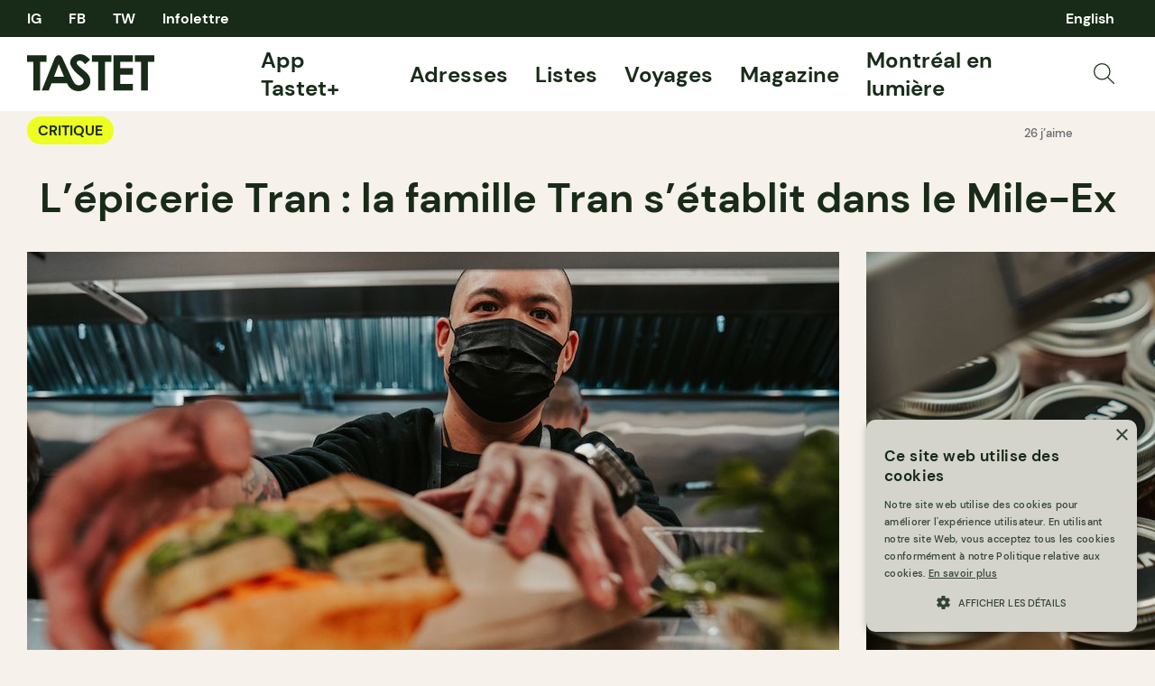

--- FILE ---
content_type: text/html; charset=UTF-8
request_url: https://tastet.ca/critiques/lepicerie-tran-la-famille-tran-setablit-dans-le-mile-ex/
body_size: 21321
content:
<!doctype html>
<html lang="fr-CA">
<head>
    <meta charset="utf-8">
    <meta name="viewport" content="width=device-width, initial-scale=1, maximum-scale=1, shrink-to-fit=no">
    <link rel="apple-touch-icon" sizes="180x180" href="/apple-touch-icon.png?v=2">
    <link rel="icon" type="image/png" sizes="32x32" href="/favicon-32x32.png?v=2">
    <link rel="icon" type="image/png" sizes="16x16" href="/favicon-16x16.png?v=2">
    <link rel="manifest" href="/site.webmanifest?v=2">
    <link rel="mask-icon" href="/safari-pinned-tab.svg?v=2" color="#182b18">
    <link rel="shortcut icon" href="/favicon.ico?v=2">
    <link rel="preload" as="script" href="https://securepubads.g.doubleclick.net/tag/js/gpt.js"/>
    <meta name="apple-mobile-web-app-title" content="Tastet">
    <meta name="application-name" content="Tastet">
    <meta name="msapplication-TileColor" content="#182b18">
    <meta name="theme-color" content="#f6f2eb">
    <script async="async" src="https://securepubads.g.doubleclick.net/tag/js/gpt.js"></script>
    <meta name='robots' content='index, follow, max-image-preview:large, max-snippet:-1, max-video-preview:-1' />
<link rel="alternate" href="https://tastet.ca/en/reviews/tran-lepicerie-the-tran-family-sets-up-shop-in-mile-ex/" hreflang="en" />
<link rel="alternate" href="https://tastet.ca/critiques/lepicerie-tran-la-famille-tran-setablit-dans-le-mile-ex/" hreflang="fr" />

	<!-- This site is optimized with the Yoast SEO Premium plugin v20.4 (Yoast SEO v20.4) - https://yoast.com/wordpress/plugins/seo/ -->
	<title>L’épicerie Tran : la famille Tran s&#039;établit dans le Mile-Ex - Tastet</title><link rel="preload" href="https://tastet.ca/wp-content/themes/sage/public/images/search.svg?id=70a363f9c43ee111d3c13b0286e0119b" as="image" /><link rel="preload" href="https://images.tastet.ca/_/rs:fit:1080:720:false:0/plain/https://tastet-public-production.nyc3.cdn.digitaloceanspaces.com/directus/8fe7f854-c0df-420a-8d93-4bb9dc83684f.jpg@jpg" as="image" /><link rel="preload" href="https://images.tastet.ca/_/rs:fit:1080:720:false:0/plain/https://tastet-public-production.nyc3.cdn.digitaloceanspaces.com/directus/170e8d32-e08d-4bef-b65f-a85b76984759.jpg@jpg" as="image" />
	<meta name="description" content="L&#039;épicerie Tran propose les délices vietnamiens pour emporter de la célèbre famille Tran dans le quartier du Mile-Ex." />
	<link rel="canonical" href="https://tastet.ca/critiques/lepicerie-tran-la-famille-tran-setablit-dans-le-mile-ex/" />
	<meta property="og:locale" content="fr_CA" />
	<meta property="og:locale:alternate" content="en_US" />
	<meta property="og:type" content="article" />
	<meta property="og:title" content="L’épicerie Tran : la famille Tran s&#039;établit dans le Mile-Ex" />
	<meta property="og:description" content="L&#039;épicerie Tran propose les délices vietnamiens pour emporter de la célèbre famille Tran dans le quartier du Mile-Ex." />
	<meta property="og:url" content="https://tastet.ca/critiques/lepicerie-tran-la-famille-tran-setablit-dans-le-mile-ex/" />
	<meta property="og:site_name" content="Tastet" />
	<meta property="article:publisher" content="https://facebook.com/guidetastet" />
	<meta property="article:modified_time" content="2023-02-28T18:28:32+00:00" />
	<meta property="og:image" content="https://tastet.ca/wp-content/uploads/2022/02/tran-epicerie-mile-ex-1.jpg" />
	<meta property="og:image:width" content="1000" />
	<meta property="og:image:height" content="800" />
	<meta property="og:image:type" content="image/jpeg" />
	<meta name="twitter:card" content="summary_large_image" />
	<meta name="twitter:site" content="@guidetastet" />
	<meta name="twitter:label1" content="Est. reading time" />
	<meta name="twitter:data1" content="2 minutes" />
	<script type="application/ld+json" class="yoast-schema-graph">{"@context":"https://schema.org","@graph":[{"@type":"Article","@id":"https://tastet.ca/critiques/lepicerie-tran-la-famille-tran-setablit-dans-le-mile-ex/#article","isPartOf":{"@id":"https://tastet.ca/critiques/lepicerie-tran-la-famille-tran-setablit-dans-le-mile-ex/"},"author":{"name":"Gabriel Belzile","@id":"https://tastet.ca/#/schema/person/648549998d37e0255b38c70d94bef578"},"headline":"L’épicerie Tran : la famille Tran s&#8217;établit dans le Mile-Ex","datePublished":"2022-02-09T15:30:51+00:00","dateModified":"2023-02-28T18:28:32+00:00","mainEntityOfPage":{"@id":"https://tastet.ca/critiques/lepicerie-tran-la-famille-tran-setablit-dans-le-mile-ex/"},"wordCount":361,"publisher":{"@id":"https://tastet.ca/#organization"},"image":{"@id":"https://tastet.ca/critiques/lepicerie-tran-la-famille-tran-setablit-dans-le-mile-ex/#primaryimage"},"thumbnailUrl":"https://tastet.ca/wp-content/uploads/2022/02/tran-epicerie-mile-ex-1.jpg","keywords":["emporter","Fast Food","légumes","local","pour emporter","take-out"],"inLanguage":"fr-CA"},{"@type":"WebPage","@id":"https://tastet.ca/critiques/lepicerie-tran-la-famille-tran-setablit-dans-le-mile-ex/","url":"https://tastet.ca/critiques/lepicerie-tran-la-famille-tran-setablit-dans-le-mile-ex/","name":"L’épicerie Tran : la famille Tran s'établit dans le Mile-Ex - Tastet","isPartOf":{"@id":"https://tastet.ca/#website"},"primaryImageOfPage":{"@id":"https://tastet.ca/critiques/lepicerie-tran-la-famille-tran-setablit-dans-le-mile-ex/#primaryimage"},"image":{"@id":"https://tastet.ca/critiques/lepicerie-tran-la-famille-tran-setablit-dans-le-mile-ex/#primaryimage"},"thumbnailUrl":"https://tastet.ca/wp-content/uploads/2022/02/tran-epicerie-mile-ex-1.jpg","datePublished":"2022-02-09T15:30:51+00:00","dateModified":"2023-02-28T18:28:32+00:00","description":"L'épicerie Tran propose les délices vietnamiens pour emporter de la célèbre famille Tran dans le quartier du Mile-Ex.","breadcrumb":{"@id":"https://tastet.ca/critiques/lepicerie-tran-la-famille-tran-setablit-dans-le-mile-ex/#breadcrumb"},"inLanguage":"fr-CA","potentialAction":[{"@type":"ReadAction","target":["https://tastet.ca/critiques/lepicerie-tran-la-famille-tran-setablit-dans-le-mile-ex/"]}]},{"@type":"ImageObject","inLanguage":"fr-CA","@id":"https://tastet.ca/critiques/lepicerie-tran-la-famille-tran-setablit-dans-le-mile-ex/#primaryimage","url":"https://tastet.ca/wp-content/uploads/2022/02/tran-epicerie-mile-ex-1.jpg","contentUrl":"https://tastet.ca/wp-content/uploads/2022/02/tran-epicerie-mile-ex-1.jpg","width":1000,"height":800,"caption":"Alain Nguyen dans la cuisine du Tran Épicerie"},{"@type":"BreadcrumbList","@id":"https://tastet.ca/critiques/lepicerie-tran-la-famille-tran-setablit-dans-le-mile-ex/#breadcrumb","itemListElement":[{"@type":"ListItem","position":1,"name":"Accueil","item":"https://tastet.ca/"},{"@type":"ListItem","position":2,"name":"Critiques","item":"https://tastet.ca/critiques/"},{"@type":"ListItem","position":3,"name":"L’épicerie Tran : la famille Tran s&#8217;établit dans le Mile-Ex"}]},{"@type":"WebSite","@id":"https://tastet.ca/#website","url":"https://tastet.ca/","name":"Tastet","description":"If we talk about it, it&#039;s delicious!","publisher":{"@id":"https://tastet.ca/#organization"},"potentialAction":[{"@type":"SearchAction","target":{"@type":"EntryPoint","urlTemplate":"https://tastet.ca/?s={search_term_string}"},"query-input":"required name=search_term_string"}],"inLanguage":"fr-CA"},{"@type":"Organization","@id":"https://tastet.ca/#organization","name":"Tastet Inc","url":"https://tastet.ca/","logo":{"@type":"ImageObject","inLanguage":"fr-CA","@id":"https://tastet.ca/#/schema/logo/image/","url":"https://tastet.ca/wp-content/uploads/2012/08/tastet-logo.jpg","contentUrl":"https://tastet.ca/wp-content/uploads/2012/08/tastet-logo.jpg","width":200,"height":200,"caption":"Tastet Inc"},"image":{"@id":"https://tastet.ca/#/schema/logo/image/"},"sameAs":["https://facebook.com/guidetastet","https://twitter.com/guidetastet","https://instagram.com/tastet.ca","https://www.linkedin.com/company/tastet-ca/"]},{"@type":"Person","@id":"https://tastet.ca/#/schema/person/648549998d37e0255b38c70d94bef578","name":"Gabriel Belzile","image":{"@type":"ImageObject","inLanguage":"fr-CA","@id":"https://tastet.ca/#/schema/person/image/","url":"https://secure.gravatar.com/avatar/02c0da42b6a7f0c5be5f04fb004e239f?s=96&d=mm&r=g","contentUrl":"https://secure.gravatar.com/avatar/02c0da42b6a7f0c5be5f04fb004e239f?s=96&d=mm&r=g","caption":"Gabriel Belzile"}}]}</script>
	<!-- / Yoast SEO Premium plugin. -->


<link rel="alternate" type="application/rss+xml" title="Tastet &raquo; Feed" href="https://tastet.ca/feed/" />
<link rel='stylesheet' id='classic-theme-styles-css' href='https://tastet.ca/wp-includes/css/classic-themes.min.css?ver=6.2.2' media='all' />
<link rel='stylesheet' id='sage/app.css-css' href='https://tastet.ca/wp-content/themes/sage/public/styles/app.css?id=a2d77e7dcb9df31956f794da260c668c' media='all' />
<link rel='stylesheet' id='sage/reset.css-css' href='https://tastet.ca/wp-content/themes/sage/public/styles/reset.css?id=5d7ebb00c626ed3239a2b9f64f3a0ae8' media='all' />
<link rel="https://api.w.org/" href="https://tastet.ca/wp-json/" /><link rel="alternate" type="application/json" href="https://tastet.ca/wp-json/wp/v2/reviews/97292" /><link rel="wlwmanifest" type="application/wlwmanifest+xml" href="https://tastet.ca/wp-includes/wlwmanifest.xml" />
    <script>
        window.googletag = window.googletag || {cmd: []};

        googletag.cmd.push(function () {

            var size_leaderboard_top = googletag.sizeMapping()
                .addSize([1024, 0], [[300, 600], [600, 300], [300, 100], [970, 90], [970, 250], [728, 90], [300, 250]])
                .addSize([728, 0], [[300, 50], [300, 600], [300, 100], [300, 31], [320, 50], [300, 250], [728, 90], [300, 75]])
                .addSize([320, 0], [[300, 50], [300, 600], [300, 100], [300, 31], [320, 50], [300, 250], [300, 75]])
                .build();

            gam_leaderboard_top = googletag
                .defineSlot('/21852139018/Tastet', [[300, 600], [600, 300], [300, 100], [970, 90], [728, 90], [970, 250], [300, 250]], 'div-gpt-leaderboard-top')
                .defineSizeMapping(size_leaderboard_top)
                .addService(googletag.pubads());

            var size_leaderboard = googletag.sizeMapping()
                .addSize([1024, 0], [[300, 50], [300, 600], [600, 300], [300, 100], [300, 31], [320, 50], [300, 250], [728, 90], [300, 75]])
                .addSize([728, 0], [[300, 50], [300, 600], [300, 100], [300, 31], [320, 50], [300, 250], [728, 90], [300, 75]])
                .addSize([320, 0], [[300, 50], [300, 600], [300, 100], [300, 31], [320, 50], [300, 250], [300, 75]])
                .build();

            gam_leaderboard_middle = googletag
                .defineSlot('/21852139018/Tastet', [[300, 50], [300, 600], [600, 300], [300, 100], [300, 31], [320, 50], [300, 250], [728, 90], [300, 75]], 'div-gpt-leaderboard-middle')
                .defineSizeMapping(size_leaderboard)
                .addService(googletag.pubads());

            gam_leaderboard_bottom = googletag
                .defineSlot('/21852139018/Tastet', [[300, 50], [300, 600], [600, 300], [300, 100], [300, 31], [320, 50], [300, 250], [728, 90], [300, 75]], 'div-gpt-leaderboard-bottom')
                .defineSizeMapping(size_leaderboard)
                .addService(googletag.pubads());

            gam_box_medium = googletag
                .defineSlot('/21852139018/Tastet', [[300, 50], [300, 600], [300, 100], [300, 31], [320, 50], [300, 250], [300, 75]], 'div-gpt-box-medium')
                .addService(googletag.pubads());

            googletag.pubads().enableLazyLoad({
                fetchMarginPercent: 500,
                renderMarginPercent: 200,
                mobileScaling: 2.0
            });

                        googletag.pubads().setTargeting('PageName', ['Article']).setTargeting('PageID', ['97292']).setTargeting('PageLang', ['fr']).setTargeting('Region', ['QC']);
                        googletag.enableServices();
        });
    </script>                <script>(function (w, d, s, l, i) {
                w[l] = w[l] || [];
                w[l].push({
                    'gtm.start':
                        new Date().getTime(), event: 'gtm.js'
                });
                var f = d.getElementsByTagName(s)[0],
                    j = d.createElement(s), dl = l != 'dataLayer' ? '&l=' + l : '';
                j.async = true;
                j.src =
                    'https://www.googletagmanager.com/gtm.js?id=' + i + dl;
                f.parentNode.insertBefore(j, f);
            })(window, document, 'script', 'dataLayer', 'GTM-WJ9ZM2R');</script>
    </head>
<body class="reviews-template-default single single-reviews postid-97292 wp-embed-responsive lepicerie-tran-la-famille-tran-setablit-dans-le-mile-ex">
    <noscript>
        <iframe src="https://www.googletagmanager.com/ns.html?id=GTM-WJ9ZM2R" height="0" width="0"
                style="display:none;visibility:hidden"></iframe>
    </noscript>
<div id="app">
    <div class="wrapper">
    <div data-module="sticky" class="sticky sticky--header">
                <header class="header" data-module="header">
            <div class="header--top cols container">
                <nav class="cols--left">
                    <ul class="social-links">
                        <li>
    <a href="https://instagram.com/tastet.ca" title="Instagram">
                    IG
            </a>
</li>
<li><a href="https://facebook.com/guidetastet" title="Facebook">
                    FB
            </a>
</li>
<li>
    <a href="https://twitter.com/guidetastet" title="Twitter">
                    TW
            </a>
</li>                        <li>
                            <button class="gtm__trigger" data-trigger="show_modal_newsletter"
                                    data-action="show_newsletter">Infolettre</button>
                        </li>
                    </ul>
                </nav>
                <nav class="header--quick cols--right">
                    <ul data-connection-html="quick_menu">
    
            	<li class="lang-item lang-item-29506 lang-item-en lang-item-first"><a  lang="en-CA" hreflang="en-CA" href="https://tastet.ca/en/reviews/tran-lepicerie-the-tran-family-sets-up-shop-in-mile-ex/">English</a></li>
    </ul>                </nav>
            </div>
            <div class="header--bottom cols container">
                <div class="cols--left">
                    <a href="https://tastet.ca/" title="Tastet" class="logo">
    <svg xmlns="http://www.w3.org/2000/svg" width="141.118" height="41" viewBox="0 0 141.118 41">
    <g id="Group_56" data-name="Group 56" transform="translate(-28 -59.5)">
        <path id="Path_30" data-name="Path 30"
              d="M97.209,84.549A15.547,15.547,0,0,0,94,80.178c-.6-.62-1.939-1.75-4.778-4.124a50.744,50.744,0,0,1-5.456-5.021,3.035,3.035,0,0,1-.666-1.861,2.283,2.283,0,0,1,.932-1.767,3.6,3.6,0,0,1,2.4-.784q3.007,0,5.909,4.04L97.85,65.8a20.313,20.313,0,0,0-5.734-4.941A12.058,12.058,0,0,0,86.544,59.5a10.752,10.752,0,0,0-7.649,2.909,9.241,9.241,0,0,0-3.1,6.976c0,1.877,1.276,3.925,2.518,5.811s2.953,4.035,7.212,7.507a28.465,28.465,0,0,1,4.338,4.065,4.448,4.448,0,0,1,.985,2.658,4.266,4.266,0,0,1-1.292,2.963,5.727,5.727,0,0,1-7.883.289c-1.293-1.005-2.364-3.013-4.079-6.341L67.742,64.963s-.294-.641-.54-1.153c-2.13-4.443-6.685-3.909-8.454-.005-.336.738-.464,1.074-.464,1.074L44.273,99.8H52l3.18-8.051,17.007,0h.144l.241.6c.016.033.032.065.049.1a14.138,14.138,0,0,0,4.851,5.928,13.266,13.266,0,0,0,6.009,2.06c3.848.445,9.129-1.288,11.345-3.38a10.439,10.439,0,0,0,3.325-7.943A10.9,10.9,0,0,0,97.209,84.549ZM63.163,70.584l5.875,13.91H57.92Z"
              fill="#182b18"/>
        <path id="Path_31" data-name="Path 31" d="M28,60.713H49.6v7.333H42.481V99.8H34.935V68.046H28Z" fill="#182b18"/>
        <path id="Path_32" data-name="Path 32" d="M99.958,60.713h21.6v7.333h-7.121V99.8h-7.546V68.046H99.958Z"
              fill="#182b18"/>
        <path id="Path_33" data-name="Path 33"
              d="M123.93,60.713h21.336v7.281h-13.95v7.068h13.95v7.146h-13.95V92.491h13.95V99.8H123.93Z" fill="#182b18"/>
        <path id="Path_34" data-name="Path 34" d="M147.515,60.713h21.6v7.333H162V99.8h-7.546V68.046h-6.936Z"
              fill="#182b18"/>
    </g>
</svg>  </a>                </div>
                <nav class="header--menu cols--right">
                    <ul class="main-menu">
    <!-- <li>
    <a href="https://app.tastet.co/map/list/1oEG7"target="_blank">Bonnes Tables AF</a>
  </li>
  <li>
                <a href="https://tastet.ca/carte">Carte</a>
  </li>-->
    <li>
                <a href="https://tastet.ca/app-tastet"> App Tastet+</a>
    </li>
    <li>
                <a href="https://tastet.ca/adresses/">Adresses</a>
    </li>
    <li>
                <a href="https://tastet.ca/listes/">Listes</a>
    </li>
    <li>
                <a href="https://tastet.ca/voyages/">Voyages</a>
    </li>
    <li class="has-sub-menu">
        <a href="https://tastet.ca/magazine/">Magazine</a>
        <ul class="sub-menu-toggle">
            <li><a href="https://tastet.ca/magazine/#magazine_featured">En vedette</a></li>
            <li><a href="https://tastet.ca/magazine/#magazine_latest_posts">Nouveautés</a></li>
            <li><a href="https://tastet.ca/magazine/#magazine_guides">Guides</a></li>
            <li><a href="https://tastet.ca/magazine/#magazine_profiles">Portraits</a></li>
            <li><a href="https://tastet.ca/magazine/#magazine_recipes">Recettes</a></li>
        </ul>
    </li>
        <li>
        <a href="https://tastet.ca/guides/montreal-en-lumiere/" target="_blank">Montréal en lumière</a>
    </li>
        
    
    
    
            <li class="menu-image">
            <button class="search_open gtm__trigger" data-action="show_search" data-trigger="show_search">
                <img data-perfmatters-preload src="https://tastet.ca/wp-content/themes/sage/public/images/search.svg?id=70a363f9c43ee111d3c13b0286e0119b" alt="Recherche" data-image-type="asset"/>
            </button>
        </li>
    </ul>
                </nav>
                <div class="header--mobile-options cols--right">
                                            <button class="search_open gtm__trigger" data-action="show_search" data-trigger="show_search">
                            <img data-perfmatters-preload src="https://tastet.ca/wp-content/themes/sage/public/images/search.svg?id=70a363f9c43ee111d3c13b0286e0119b" alt="Recherche" data-image-type="asset"/>
                        </button>
                                        <button element="mobile_btn" class="menu_open gtm__trigger" data-trigger="show_mobile_menu">
                        <span></span><span></span><span></span><span></span>
                    </button>
                </div>
            </div>
            <div class="header--mobile-menu">
                <div class="inner container">
                    <ul class="main-menu">
    <!-- <li>
    <a href="https://app.tastet.co/map/list/1oEG7"target="_blank">Bonnes Tables AF</a>
  </li>
  <li>
                <a href="https://tastet.ca/carte">Carte</a>
  </li>-->
    <li>
                <a href="https://tastet.ca/app-tastet"> App Tastet+</a>
    </li>
    <li>
                <a href="https://tastet.ca/adresses/">Adresses</a>
    </li>
    <li>
                <a href="https://tastet.ca/listes/">Listes</a>
    </li>
    <li>
                <a href="https://tastet.ca/voyages/">Voyages</a>
    </li>
    <li class="has-sub-menu">
        <a href="https://tastet.ca/magazine/">Magazine</a>
        <ul class="sub-menu-toggle">
            <li><a href="https://tastet.ca/magazine/#magazine_featured">En vedette</a></li>
            <li><a href="https://tastet.ca/magazine/#magazine_latest_posts">Nouveautés</a></li>
            <li><a href="https://tastet.ca/magazine/#magazine_guides">Guides</a></li>
            <li><a href="https://tastet.ca/magazine/#magazine_profiles">Portraits</a></li>
            <li><a href="https://tastet.ca/magazine/#magazine_recipes">Recettes</a></li>
        </ul>
    </li>
        <li>
        <a href="https://tastet.ca/guides/montreal-en-lumiere/" target="_blank">Montréal en lumière</a>
    </li>
        
    
    
    
            <li class="menu-image">
            <button class="search_open gtm__trigger" data-action="show_search" data-trigger="show_search">
                <img data-perfmatters-preload src="https://tastet.ca/wp-content/themes/sage/public/images/search.svg?id=70a363f9c43ee111d3c13b0286e0119b" alt="Recherche" data-image-type="asset"/>
            </button>
        </li>
    </ul>
                    <ul>
    <li>
                <a href="https://tastet.ca/a-propos/">À propos de Tastet</a>
    </li>
    <li>
                <a href="https://landing.tastet.ca/annoncez" class="exit">Annoncez avec nous</a>
    </li>
    <li>
        <button class="gtm__trigger" data-trigger="show_suggestion_footer"
                data-action="show_suggestion">Faire une suggestion</button>
    </li>
    <li>
        <a href="https://tastet.ca/legal/">Légal</a>
    </li>
            <li>
            Copyright &copy; 2025 Tastet
        </li>
    </ul>                </div>
            </div>
                            <div element="quicky" class="quick-search">
    <div class="container">
        <form role="search" method="get" class="form form--search" action="https://tastet.ca/">
    <label>
        <input
                type="search"
                autocomplete="off"
                placeholder="Recherche"
                value=""
                name="s"
        >
    </label>
    <button
            type="submit"
            class="gtm__trigger"
            data-trigger="search"
            data-action="search"
            title="Recherche">
        <img data-perfmatters-preload src="https://tastet.ca/wp-content/themes/sage/public/images/search.svg?id=70a363f9c43ee111d3c13b0286e0119b" alt="Recherche" data-image-type="asset"/>
    </button>
</form>

    </div>
</div>                    </header>
            </div>
    <main id="main">
                                            <article class="journal journal--reviews">
    <div class="journal--header container">
        <div class="cols">
            <div class="cols--left">
                <ul class="journal--types cols--left">
                    <li><a href="https://tastet.ca/critiques/" class="pill pill--tight">Critique</a></li>
                </ul>
            </div>
            <div class="journal--actions cols--right">
                                    <ul class="stats">
                        <li>26 j’aime</li>
                </ul>                    <div class="interaction">
            <button class="interaction--btn gtm__trigger "
                data-item-id="97292" data-trigger="bookmark" data-action="bookmark">
            <svg xmlns="http://www.w3.org/2000/svg" width="17.765" height="20" viewBox="0 0 17.765 20">
    <path id="Path_4" data-name="Path 4" d="M895.5,4603l-8.382-4.81-8.382,4.81v-19H895.5Z"
          transform="translate(-878.235 -4583.5)" fill="none" stroke="#182b18" stroke-linejoin="round"
          stroke-width="1.1"/>
</svg>
          </button>
                <button class="interaction--btn gtm__trigger "
                data-item-id="6202c2a4ffd0e1e026d7f7f6" data-trigger="like" data-action="like">
            <svg xmlns="http://www.w3.org/2000/svg" width="23.035" height="20.018" viewBox="0 0 23.035 20.018">
    <path id="Path_12" data-name="Path 12"
          d="M917,1379s9.129-8.1,10.458-10.93a5.649,5.649,0,1,0-10.218-4.822,4.051,4.051,0,0,0-.243.729,3.911,3.911,0,0,0-.241-.729,5.649,5.649,0,1,0-10.218,4.822C907.869,1370.9,917,1379,917,1379Z"
          transform="translate(-905.483 -1359.482)" fill="none" stroke="#182b18" stroke-linejoin="round"
          stroke-width="1.1"/>
</svg>          </button>
    </div>
                            </div>
        </div>
        <h1 class="container--lg" itemprop="name">L’épicerie Tran :  la famille Tran s&#8217;établit dans le Mile-Ex</h1>
    </div>
            <div class="journal--cover">
            <div data-module="slider" class="slider slider--image">
        <button class="gtm__trigger slider--cta slider--previous" data-trigger="image_slider_prev"
                title="Précédent" element="previous" hidden>
            <svg xmlns="http://www.w3.org/2000/svg" width="73.5" height="73.5" viewBox="0 0 73.5 73.5">
    <g id="Group_3" data-name="Group 3" transform="translate(-142.701 -73.984)">
        <circle id="Ellipse_1" data-name="Ellipse 1" cx="36.25" cy="36.25" r="36.25"
                transform="translate(143.201 74.484)" fill="#edff22" stroke="#edff22" stroke-width="1"/>
        <g id="Group_2" data-name="Group 2">
            <line id="Line_2" data-name="Line 2" x1="44.57" transform="translate(157.166 110.734)" fill="none"
                  stroke="#182b18" stroke-width="3"/>
            <path id="Path_1" data-name="Path 1" d="M174.666,128.234l-17.5-17.5,17.5-17.5" fill="none" stroke="#182b18"
                  stroke-width="3"/>
        </g>
    </g>
</svg>        </button>
        <button class="gtm__trigger slider--cta slider--next" data-trigger="image_slider_next"
                title="Suivant" element="next" hidden>
            <svg xmlns="http://www.w3.org/2000/svg" width="73.5" height="73.5" viewBox="0 0 73.5 73.5">
    <g id="Group_5" data-name="Group 5" transform="translate(-243.701 -72.984)">
        <circle id="Ellipse_2" data-name="Ellipse 2" cx="36.25" cy="36.25" r="36.25"
                transform="translate(244.201 73.484)" fill="#edff22" stroke="#edff22" stroke-width="1"/>
        <g id="Group_4" data-name="Group 4">
            <line id="Line_3" data-name="Line 3" x2="44.57" transform="translate(258.166 109.734)" fill="none"
                  stroke="#182b18" stroke-width="3"/>
            <path id="Path_2" data-name="Path 2" d="M285.236,92.234l17.5,17.5-17.5,17.5" fill="none" stroke="#182b18"
                  stroke-width="3"/>
        </g>
    </g>
</svg>        </button>

        <div element="list" class="slider--list">
                                                                        <picture itemprop="image" class="slider--item slider--image-item">
        <img data-perfmatters-preload src="https://images.tastet.ca/_/rs:fit:1080:720:false:0/plain/https://tastet-public-production.nyc3.cdn.digitaloceanspaces.com/directus/8fe7f854-c0df-420a-8d93-4bb9dc83684f.jpg@jpg" height="480" alt="" loading="auto" data-image-type="slider" />
            </picture>
                                                                                                            <picture itemprop="image" class="slider--item slider--image-item">
        <img data-perfmatters-preload src="https://images.tastet.ca/_/rs:fit:1080:720:false:0/plain/https://tastet-public-production.nyc3.cdn.digitaloceanspaces.com/directus/170e8d32-e08d-4bef-b65f-a85b76984759.jpg@jpg" height="480" alt="" loading="auto" data-image-type="slider" />
            </picture>
                                                                                                            <picture itemprop="image" class="slider--item slider--image-item">
        <img src="https://images.tastet.ca/_/rs:fit:1080:720:false:0/plain/https://tastet-public-production.nyc3.cdn.digitaloceanspaces.com/directus/7ad8fe6c-cccd-4223-b4fc-24023364c885.jpg@jpg" height="480" alt="" loading="auto" data-image-type="slider" />
            </picture>
                                                                                                            <picture itemprop="image" class="slider--item slider--image-item">
        <img src="https://images.tastet.ca/_/rs:fit:1080:720:false:0/plain/https://tastet-public-production.nyc3.cdn.digitaloceanspaces.com/directus/cb5719b3-f3a9-4157-81ee-74954076ec88.jpg@jpg" height="480" alt="" loading="auto" data-image-type="slider" />
            </picture>
                                                                                                            <picture itemprop="image" class="slider--item slider--image-item">
        <img src="https://images.tastet.ca/_/rs:fit:1080:720:false:0/plain/https://tastet-public-production.nyc3.cdn.digitaloceanspaces.com/directus/95aec742-e53b-4e64-9dbb-9b6e7b19059d.jpg@jpg" height="480" alt="" loading="auto" data-image-type="slider" />
            </picture>
                                                        </div>
    </div>
        </div>
        <div class="banner banner--leaderboard banner--leaderboard-top banner--bg-highlight">
            <div class="container banner--inner">                            <small>Les publicités nous aident à garder la compagnie ouverte ☺</small>
                        <div class="banner--gam">
                <div id="div-gpt-leaderboard-top">
                    <script>
                        window.googletag && googletag.cmd.push(function () {
                            googletag.display(gam_leaderboard_top);
                        });
                    </script>
                </div>
            </div>
            </div>
    </div>        <div class="journal--content container">
        <div class="journal--cols">
            <div class="journal--cols-left">
                                    <ul class="detail">
    <li><h3 itemprop="itemReviewed">TRAN L&#039;Épicier</h3></li>
                        <li class="detail--contact">
                    <a href="" target="_blank" class="exit">7061 Rue Alexandra Montréal H2S 3J6</a>
        <br/>
                    <a href="tel:+1 514-271-2872">+1 514-271-2872</a>
            </li>
                        <li class="detail--schedule">
                                                            Lundi: 4:30 PM – 9:00 PM<br/>
                                                                                Mardi: 4:30 PM – 9:00 PM<br/>
                                                                                Mercredi: 4:30 PM – 9:00 PM<br/>
                                                                                Jeudi: 4:30 PM – 9:00 PM<br/>
                                                                                Vendredi: 4:30 PM – 9:00 PM<br/>
                                                                                Samedi: Fermé<br/>
                                                                                Dimanche: 4:30 PM – 9:00 PM<br/>
                                                </li>
                    <li class="detail--links">
        <ul>
                    <li><a href="http://www.trancantine.com/" target="_blank" class="exit">Site</a></li>

                                </ul>
      </li>
    


  
  
    <li class="detail--links">
        <a href="https://apps.apple.com/ca/app/tastet/id6469631809" target="_blank" class="plus-info">
            <img src="https://tastet.ca/wp-content/uploads/2024/05/info-tastetplus-fr.png" style="padding-bottom: 15px" data-image-type="asset">
        </a>
        <a href="https://apps.apple.com/ca/app/tastet/id6469631809" target="_blank" class="reservation-tastet-plus"
           style="display: block;">
            <img src="https://tastet.ca/wp-content/uploads/2024/05/reservation-tastetplus-p-fr.png" style="padding-bottom: 15px; width:fit-content;"
                 data-image-type="asset">
        </a>
    </li>
            <li class="detail--types block text-center">
                            <a href="https://tastet.ca/adresses?type=restaurant"
                   class="pill pill--tight">Restaurant</a>
                            <a href="https://tastet.ca/adresses?type=grocery"
                   class="pill pill--tight">épicerie</a>
                            <a href="https://tastet.ca/adresses?type=sandwichShop"
                   class="pill pill--tight">Sandwicherie</a>
                    </li>
    </ul>
    <div class="detail--map text-center">
        <img src="https://tastet.ca/wp-content/uploads/maps/map_6129cf01373b9153dd0d2b88eff018fb.jpg" alt="Map showing location at 45.5316736, -73.6184791"/>
            
    </div>
                                <div class="banner banner--box banner--box-medium banner--bg-highlight">
            <div class="container banner--inner">                            <small>Les publicités nous aident à garder la compagnie ouverte ☺</small>
                        <div class="banner--gam">
                <div id="div-gpt-box-medium">
                    <script>
                        window.googletag && googletag.cmd.push(function () {
                            googletag.display(gam_box_medium);
                        });
                    </script>
                </div>
            </div>
            </div>
    </div>            </div>
            <div class="journal--cols-right">
                
<p>«Le <em>Pho Tay Ho</em> c’est le tronc, les racines. <em>La </em><a href="https://tastet.ca/critiques/tran-cantine-notre-dame-ouest/" target="_blank" rel="noreferrer noopener">Cantine Tran</a> et <em>L&#8217;Épicerie Tran </em>sont les branches et les feuilles. L’eau et l’oxygène de cet arbre c’est notre passion et son fruit ce que nous vous servons». -Entrevue avec Marylyn Tran et Alain Nguyen, propriétaires de L’épicerie Tran.</p>



<p>C’est dans le Mile-ex que la famille Tran a décidé d’ouvrir son comptoir pour emporter : l&#8217;épicerie Tran. «On a pas toujours le temps de prendre une heure pour s&#8217;attabler. Quand on est pressé, on finit souvent par manger du <em>fast-food.</em> Nous voulions proposer à nos clients un take-out santé». Tran Cantine est connue comme étant une <a href="https://tastet.ca/listes/meilleurs-restaurants-vietnamiens-montreal/" target="_blank" rel="noreferrer noopener">excellente adresse vietnamienne</a>, où l&#8217;on trouve entre autres parmi <a href="https://tastet.ca/listes/meilleurs-banh-mi-sandwichs-montreal/" target="_blank" rel="noreferrer noopener">les meilleurs banh mi de Montréal.</a></p>



<p>C’est ainsi qu’est née l’idée de l’épicerie Tran. Au menu : soupe pho, banh mi, salade de bœuf saignant et autres classiques de la cuisine vietnamienne. La section épicerie est tout aussi intéressante. Vous pourrez vous y procurer plusieurs produits signatures du chef Alain Nguyen : mayonnaise vietnamienne, bouillons, sauce aux arachides, légumes marinées et plus encore. Soyez averti, l’établissement n’est pas conçu pour qu’on y reste manger ; il n’y a que 8 places assises.&nbsp;</p>



<p>L’épicerie Tran, à l’image de ses propriétaires, est lumineuse et chaleureuse. Tout ici est fait maison, des bouillons aux marinades !&nbsp;En vous étirant le coup, vous pourrez constater qu’une grande cuisine moderne occupe plus de la moitié du local. «C’est mon nouveau terrain de jeu, mon laboratoire à moi, » confie le chef.&nbsp;</p>



<p>La qualité et la fraîcheur des aliments sont d’une importance capitale pour le couple de restaurateurs. La volaille qu’ils servent à l&#8217;épicerie Tran vient d’une ferme de poules élevées en liberté et chaque légume que vous retrouvez dans votre assiette est sélectionné avec soin.</p>



<p>Ne vous reste plus qu’à apporter, vous aussi, un peu de la grande famille Tran à la maison.&nbsp;</p>



<p>Bon <a href="https://trancantine.com/fr/" target="_blank" rel="noreferrer noopener">appétit</a> !&nbsp;</p>
                <p class="credits">
                    <span itemprop="author">Écrit par Gabriel Belzile</span><br/>
                                                                        <a href="https://trancantine.com/fr/" class="exit" target="_blank">                                Photographié par Tran Cantine
                                </a>
                                                                <br/><br/>
                    <time class="updated" datetime="2023-02-28T18:28:32+00:00"
                          itemprop="get_post_modified_time" content="2023-02-28T18:28:32+00:00">
                        Dernière mise à jour : 28 February 2023
                    </time>
                    <br/><br/>
                    <button class="gtm__trigger cta" data-trigger="show_suggestion_review"
                            data-action="show_suggestion">Faire une suggestion</button>
                </p>
                            </div>
        </div>
        <br/><br/>

        <div class="image-container">
            <a href="https://apps.apple.com/ca/app/tastet/id6469631809" target="_blank"
               style="width: 100%; display:block;">
                <img src="https://tastet.ca/wp-content/uploads/2024/05/banner-tastetplus-fr.gif" alt="tastet+"
                     style="display:block; margin: 0 auto; max-width: -webkit-fill-available; padding-bottom: 50px"
                     data-image-type="asset">
            </a>
        </div>
                    <div class="more">
                <a class="gtm__trigger cta" href="#review_related">Plus de restaurants</a>
            </div>
            </div>
</article>
<div class="banner banner--leaderboard banner--leaderboard-middle banner--bg-highlight">
            <div class="container banner--inner">                            <small>Les publicités nous aident à garder la compagnie ouverte ☺</small>
                        <div class="banner--gam">
                <div id="div-gpt-leaderboard-middle">
                    <script>
                        window.googletag && googletag.cmd.push(function () {
                            googletag.display(gam_leaderboard_middle);
                        });
                    </script>
                </div>
            </div>
            </div>
    </div>            <section class="list list--slider-with-title list--slider list">
        <div class="list--header list--header-slider container">
                            <h2>On en parle dans</h2>
                    </div>
        <div element="list" class="list--content list--content-slider">
            <div data-module="slider" class="slider slider--sliderItem">
        <button class="gtm__trigger slider--cta slider--previous" data-trigger="sliderItem_slider_prev"
                title="Précédent" element="previous" hidden>
            <svg xmlns="http://www.w3.org/2000/svg" width="73.5" height="73.5" viewBox="0 0 73.5 73.5">
    <g id="Group_3" data-name="Group 3" transform="translate(-142.701 -73.984)">
        <circle id="Ellipse_1" data-name="Ellipse 1" cx="36.25" cy="36.25" r="36.25"
                transform="translate(143.201 74.484)" fill="#edff22" stroke="#edff22" stroke-width="1"/>
        <g id="Group_2" data-name="Group 2">
            <line id="Line_2" data-name="Line 2" x1="44.57" transform="translate(157.166 110.734)" fill="none"
                  stroke="#182b18" stroke-width="3"/>
            <path id="Path_1" data-name="Path 1" d="M174.666,128.234l-17.5-17.5,17.5-17.5" fill="none" stroke="#182b18"
                  stroke-width="3"/>
        </g>
    </g>
</svg>        </button>
        <button class="gtm__trigger slider--cta slider--next" data-trigger="sliderItem_slider_next"
                title="Suivant" element="next" hidden>
            <svg xmlns="http://www.w3.org/2000/svg" width="73.5" height="73.5" viewBox="0 0 73.5 73.5">
    <g id="Group_5" data-name="Group 5" transform="translate(-243.701 -72.984)">
        <circle id="Ellipse_2" data-name="Ellipse 2" cx="36.25" cy="36.25" r="36.25"
                transform="translate(244.201 73.484)" fill="#edff22" stroke="#edff22" stroke-width="1"/>
        <g id="Group_4" data-name="Group 4">
            <line id="Line_3" data-name="Line 3" x2="44.57" transform="translate(258.166 109.734)" fill="none"
                  stroke="#182b18" stroke-width="3"/>
            <path id="Path_2" data-name="Path 2" d="M285.236,92.234l17.5,17.5-17.5,17.5" fill="none" stroke="#182b18"
                  stroke-width="3"/>
        </g>
    </g>
</svg>        </button>

        <div element="list" class="slider--list">
                                                <div class="slider--item slider--places-item">
                        <article
        class="card card--merchant  ">
    <div class="card--media">
        <a href="https://tastet.ca/listes/meilleures-soupes-pho-montreal/">
                                            <picture itemprop="image" >
        <img src="https://images.tastet.ca/_/rs:fit:750:500:false:0/plain/local:///2023/04/golden-lotus-16.jpg@jpg"  alt="Les meilleures soupes Pho de Montréal" loading="lazy" data-image-type="slider_merchant" />
            </picture>
                    </a>
    </div>

    <div class="card--content">
                    <div class="card--header cols">
                <div class="cols--left">
                                            <ul class="card--types" data-module="reveal" data-target=".type--hidden">
                                                                                            <li >
                                    <a href="https://tastet.ca/listes/" class="pill pill--tight">Liste</a>
                                                                    </li>
                                                    </ul>
                                    </div>

                <div class="card--actions cols--right">
                                            <div class="interaction">
            <button class="interaction--btn gtm__trigger "
                data-item-id="6883" data-trigger="bookmark" data-action="bookmark">
            <svg xmlns="http://www.w3.org/2000/svg" width="17.765" height="20" viewBox="0 0 17.765 20">
    <path id="Path_4" data-name="Path 4" d="M895.5,4603l-8.382-4.81-8.382,4.81v-19H895.5Z"
          transform="translate(-878.235 -4583.5)" fill="none" stroke="#182b18" stroke-linejoin="round"
          stroke-width="1.1"/>
</svg>
          </button>
        </div>
                                    </div>
            </div>
        
                    <h3><a href="https://tastet.ca/listes/meilleures-soupes-pho-montreal/">Les meilleures soupes Pho de Montréal</a></h3>
        
        
        
        
        
        
        
        

            </div>
</article>
                    </div>
                                                                <div class="slider--item slider--places-item">
                        <article
        class="card card--merchant  ">
    <div class="card--media">
        <a href="https://tastet.ca/listes/meilleurs-restaurants-vietnamiens-montreal/">
                                            <picture itemprop="image" >
        <img src="https://images.tastet.ca/_/rs:fit:750:500:false:0/plain/local:///2021/01/srwersd.jpg@jpg"  alt="Meilleurs restaurants vietnamiens à Montréal : où les trouver ?" loading="lazy" data-image-type="slider_merchant" />
            </picture>
                    </a>
    </div>

    <div class="card--content">
                    <div class="card--header cols">
                <div class="cols--left">
                                            <ul class="card--types" data-module="reveal" data-target=".type--hidden">
                                                                                            <li >
                                    <a href="https://tastet.ca/listes/" class="pill pill--tight">Liste</a>
                                                                    </li>
                                                    </ul>
                                    </div>

                <div class="card--actions cols--right">
                                            <div class="interaction">
            <button class="interaction--btn gtm__trigger "
                data-item-id="86062" data-trigger="bookmark" data-action="bookmark">
            <svg xmlns="http://www.w3.org/2000/svg" width="17.765" height="20" viewBox="0 0 17.765 20">
    <path id="Path_4" data-name="Path 4" d="M895.5,4603l-8.382-4.81-8.382,4.81v-19H895.5Z"
          transform="translate(-878.235 -4583.5)" fill="none" stroke="#182b18" stroke-linejoin="round"
          stroke-width="1.1"/>
</svg>
          </button>
        </div>
                                    </div>
            </div>
        
                    <h3><a href="https://tastet.ca/listes/meilleurs-restaurants-vietnamiens-montreal/">Meilleurs restaurants vietnamiens à Montréal : où les trouver ?</a></h3>
        
        
        
        
        
        
        
        

            </div>
</article>
                    </div>
                                                                <div class="slider--item slider--places-item">
                        <article
        class="card card--merchant  ">
    <div class="card--media">
        <a href="https://tastet.ca/listes/restaurants-ecoresponsables-montreal/">
                                            <picture itemprop="image" >
        <img src="https://images.tastet.ca/_/rs:fit:750:500:false:0/plain/local:///2023/03/bika.jpeg@jpg"  alt="Restaurants écoresponsables : nos suggestions" loading="lazy" data-image-type="slider_merchant" />
            </picture>
                    </a>
    </div>

    <div class="card--content">
                    <div class="card--header cols">
                <div class="cols--left">
                                            <ul class="card--types" data-module="reveal" data-target=".type--hidden">
                                                                                            <li >
                                    <a href="https://tastet.ca/listes/" class="pill pill--tight">Liste</a>
                                                                    </li>
                                                    </ul>
                                    </div>

                <div class="card--actions cols--right">
                                            <div class="interaction">
            <button class="interaction--btn gtm__trigger "
                data-item-id="45682" data-trigger="bookmark" data-action="bookmark">
            <svg xmlns="http://www.w3.org/2000/svg" width="17.765" height="20" viewBox="0 0 17.765 20">
    <path id="Path_4" data-name="Path 4" d="M895.5,4603l-8.382-4.81-8.382,4.81v-19H895.5Z"
          transform="translate(-878.235 -4583.5)" fill="none" stroke="#182b18" stroke-linejoin="round"
          stroke-width="1.1"/>
</svg>
          </button>
        </div>
                                    </div>
            </div>
        
                    <h3><a href="https://tastet.ca/listes/restaurants-ecoresponsables-montreal/">Restaurants écoresponsables : nos suggestions</a></h3>
        
        
        
        
        
        
        
        

            </div>
</article>
                    </div>
                                                                <div class="slider--item slider--places-item">
                        <article
        class="card card--merchant  ">
    <div class="card--media">
        <a href="https://tastet.ca/listes/22-meilleurs-nouveaux-restaurants-2022-montreal/">
                                            <picture itemprop="image" >
        <img src="https://images.tastet.ca/_/rs:fit:750:500:false:0/plain/local:///2022/12/dsc-9397-websize.jpg@jpg"  alt="Les 22 meilleurs nouveaux restos de 2022 à Montréal" loading="lazy" data-image-type="slider_merchant" />
            </picture>
                    </a>
    </div>

    <div class="card--content">
                    <div class="card--header cols">
                <div class="cols--left">
                                            <ul class="card--types" data-module="reveal" data-target=".type--hidden">
                                                                                            <li >
                                    <a href="https://tastet.ca/listes/" class="pill pill--tight">Liste</a>
                                                                    </li>
                                                    </ul>
                                    </div>

                <div class="card--actions cols--right">
                                            <div class="interaction">
            <button class="interaction--btn gtm__trigger "
                data-item-id="107398" data-trigger="bookmark" data-action="bookmark">
            <svg xmlns="http://www.w3.org/2000/svg" width="17.765" height="20" viewBox="0 0 17.765 20">
    <path id="Path_4" data-name="Path 4" d="M895.5,4603l-8.382-4.81-8.382,4.81v-19H895.5Z"
          transform="translate(-878.235 -4583.5)" fill="none" stroke="#182b18" stroke-linejoin="round"
          stroke-width="1.1"/>
</svg>
          </button>
        </div>
                                    </div>
            </div>
        
                    <h3><a href="https://tastet.ca/listes/22-meilleurs-nouveaux-restaurants-2022-montreal/">Les 22 meilleurs nouveaux restos de 2022 à Montréal</a></h3>
        
        
        
        
        
        
        
        

            </div>
</article>
                    </div>
                                    </div>
    </div>
                    </div>
    </section>
        <div class="banner banner--leaderboard banner--leaderboard-bottom banner--bg-highlight">
            <div class="container banner--inner">                            <small>Les publicités nous aident à garder la compagnie ouverte ☺</small>
                        <div class="banner--gam">
                <div id="div-gpt-leaderboard-bottom">
                    <script>
                        window.googletag && googletag.cmd.push(function () {
                            googletag.display(gam_leaderboard_bottom);
                        });
                    </script>
                </div>
            </div>
            </div>
    </div>        <div id="review_related">
                    <section class="list list--slider-with-title list--slider list">
        <div class="list--header list--header-slider container">
                            <h2>Plus de restaurants</h2>
                    </div>
        <div element="list" class="list--content list--content-slider">
            <div data-module="slider" class="slider slider--sliderItem">
        <button class="gtm__trigger slider--cta slider--previous" data-trigger="sliderItem_slider_prev"
                title="Précédent" element="previous" hidden>
            <svg xmlns="http://www.w3.org/2000/svg" width="73.5" height="73.5" viewBox="0 0 73.5 73.5">
    <g id="Group_3" data-name="Group 3" transform="translate(-142.701 -73.984)">
        <circle id="Ellipse_1" data-name="Ellipse 1" cx="36.25" cy="36.25" r="36.25"
                transform="translate(143.201 74.484)" fill="#edff22" stroke="#edff22" stroke-width="1"/>
        <g id="Group_2" data-name="Group 2">
            <line id="Line_2" data-name="Line 2" x1="44.57" transform="translate(157.166 110.734)" fill="none"
                  stroke="#182b18" stroke-width="3"/>
            <path id="Path_1" data-name="Path 1" d="M174.666,128.234l-17.5-17.5,17.5-17.5" fill="none" stroke="#182b18"
                  stroke-width="3"/>
        </g>
    </g>
</svg>        </button>
        <button class="gtm__trigger slider--cta slider--next" data-trigger="sliderItem_slider_next"
                title="Suivant" element="next" hidden>
            <svg xmlns="http://www.w3.org/2000/svg" width="73.5" height="73.5" viewBox="0 0 73.5 73.5">
    <g id="Group_5" data-name="Group 5" transform="translate(-243.701 -72.984)">
        <circle id="Ellipse_2" data-name="Ellipse 2" cx="36.25" cy="36.25" r="36.25"
                transform="translate(244.201 73.484)" fill="#edff22" stroke="#edff22" stroke-width="1"/>
        <g id="Group_4" data-name="Group 4">
            <line id="Line_3" data-name="Line 3" x2="44.57" transform="translate(258.166 109.734)" fill="none"
                  stroke="#182b18" stroke-width="3"/>
            <path id="Path_2" data-name="Path 2" d="M285.236,92.234l17.5,17.5-17.5,17.5" fill="none" stroke="#182b18"
                  stroke-width="3"/>
        </g>
    </g>
</svg>        </button>

        <div element="list" class="slider--list">
                                                <div class="slider--item slider--places-item">
                        <article
        class="card card--merchant  ">
    <div class="card--media">
        <a href="https://tastet.ca/critiques/bar-minou-vinyles-et-petits-plats-dans-le-mile-end/">
                                            <picture itemprop="image" >
        <img src="https://images.tastet.ca/_/rs:fit:750:500:false:0/plain/https://tastet-public-production.nyc3.cdn.digitaloceanspaces.com/directus/64d055b5-5033-4be4-bc9a-c58700b8e89f.jpg@jpg"  alt="Barminou 6" loading="lazy" data-image-type="slider_merchant" />
            </picture>
                    </a>
    </div>

    <div class="card--content">
                    <div class="card--header cols">
                <div class="cols--left">
                                            <ul class="card--types" data-module="reveal" data-target=".type--hidden">
                                                                                            <li >
                                    <a href="https://tastet.ca/adresses?type=restaurant" class="pill pill--tight">Restaurant</a>
                                                                            <button element="show"
                                                class="pill pill--tight type--cta-more"><svg xmlns="http://www.w3.org/2000/svg" width="13.458" height="12" viewBox="0 0 13.458 12">
    <g id="Group_21" data-name="Group 21" transform="translate(-747.21 -356.565)">
        <line id="Line_1" data-name="Line 1" y2="12" transform="translate(753.939 356.565)" fill="none" stroke="#182b18"
              stroke-linejoin="round" stroke-width="1.75"/>
        <line id="Line_2" data-name="Line 2" x2="13.458" transform="translate(747.21 362.565)" fill="none"
              stroke="#182b18" stroke-linejoin="round" stroke-width="1.75"/>
    </g>
</svg></button>
                                        <button element="hide"
                                                class="pill pill--tight type--cta-less"><svg xmlns="http://www.w3.org/2000/svg" width="13.458" height="12" viewBox="0 0 13.458 1.75">
    <g id="Group_30" data-name="Group 30" transform="translate(-797.21 -361.69)">
        <line id="Line_6" data-name="Line 6" x2="13.458" transform="translate(797.21 362.565)" fill="none"
              stroke="#182b18" stroke-linejoin="round" stroke-width="1.75"/>
    </g>
</svg></button>
                                                                    </li>
                                                                                            <li class="type--hidden">
                                    <a href="https://tastet.ca/adresses?type=wineBar" class="pill pill--tight">Bar à vin</a>
                                                                    </li>
                                                    </ul>
                                    </div>

                <div class="card--actions cols--right">
                                            <div class="interaction">
            <button class="interaction--btn gtm__trigger "
                data-item-id="122721" data-trigger="bookmark" data-action="bookmark">
            <svg xmlns="http://www.w3.org/2000/svg" width="17.765" height="20" viewBox="0 0 17.765 20">
    <path id="Path_4" data-name="Path 4" d="M895.5,4603l-8.382-4.81-8.382,4.81v-19H895.5Z"
          transform="translate(-878.235 -4583.5)" fill="none" stroke="#182b18" stroke-linejoin="round"
          stroke-width="1.1"/>
</svg>
          </button>
                <button class="interaction--btn gtm__trigger "
                data-item-id="gxljDr1V" data-trigger="like" data-action="like">
            <svg xmlns="http://www.w3.org/2000/svg" width="23.035" height="20.018" viewBox="0 0 23.035 20.018">
    <path id="Path_12" data-name="Path 12"
          d="M917,1379s9.129-8.1,10.458-10.93a5.649,5.649,0,1,0-10.218-4.822,4.051,4.051,0,0,0-.243.729,3.911,3.911,0,0,0-.241-.729,5.649,5.649,0,1,0-10.218,4.822C907.869,1370.9,917,1379,917,1379Z"
          transform="translate(-905.483 -1359.482)" fill="none" stroke="#182b18" stroke-linejoin="round"
          stroke-width="1.1"/>
</svg>          </button>
    </div>
                                    </div>
            </div>
        
                    <h3><a href="https://tastet.ca/critiques/bar-minou-vinyles-et-petits-plats-dans-le-mile-end/">Bar Minou</a></h3>
        
        
                    <div class="card--address">5149 Avenue du Parc<br/> Montréal</div>
        
        
        
        
        
        

            </div>
</article>
                    </div>
                                                                <div class="slider--item slider--places-item">
                        <article
        class="card card--merchant  ">
    <div class="card--media">
        <a href="https://tastet.ca/critiques/grille-nature-le-retour-aux-sources-de-david-mcmillan-et-derek-dammann/">
                                            <picture itemprop="image" >
        <img src="https://images.tastet.ca/_/rs:fit:750:500:false:0/plain/https://tastet-public-production.nyc3.cdn.digitaloceanspaces.com/directus/07762429-bb07-431e-9c06-a1dd9a6effa5.jpg@jpg"  alt="Grillenature1" loading="lazy" data-image-type="slider_merchant" />
            </picture>
                    </a>
    </div>

    <div class="card--content">
                    <div class="card--header cols">
                <div class="cols--left">
                                            <ul class="card--types" data-module="reveal" data-target=".type--hidden">
                                                                                            <li >
                                    <a href="https://tastet.ca/adresses?type=restaurant" class="pill pill--tight">Restaurant</a>
                                                                    </li>
                                                    </ul>
                                    </div>

                <div class="card--actions cols--right">
                                            <div class="interaction">
            <button class="interaction--btn gtm__trigger "
                data-item-id="122544" data-trigger="bookmark" data-action="bookmark">
            <svg xmlns="http://www.w3.org/2000/svg" width="17.765" height="20" viewBox="0 0 17.765 20">
    <path id="Path_4" data-name="Path 4" d="M895.5,4603l-8.382-4.81-8.382,4.81v-19H895.5Z"
          transform="translate(-878.235 -4583.5)" fill="none" stroke="#182b18" stroke-linejoin="round"
          stroke-width="1.1"/>
</svg>
          </button>
                <button class="interaction--btn gtm__trigger "
                data-item-id="qvW4hf2v" data-trigger="like" data-action="like">
            <svg xmlns="http://www.w3.org/2000/svg" width="23.035" height="20.018" viewBox="0 0 23.035 20.018">
    <path id="Path_12" data-name="Path 12"
          d="M917,1379s9.129-8.1,10.458-10.93a5.649,5.649,0,1,0-10.218-4.822,4.051,4.051,0,0,0-.243.729,3.911,3.911,0,0,0-.241-.729,5.649,5.649,0,1,0-10.218,4.822C907.869,1370.9,917,1379,917,1379Z"
          transform="translate(-905.483 -1359.482)" fill="none" stroke="#182b18" stroke-linejoin="round"
          stroke-width="1.1"/>
</svg>          </button>
    </div>
                                    </div>
            </div>
        
                    <h3><a href="https://tastet.ca/critiques/grille-nature-le-retour-aux-sources-de-david-mcmillan-et-derek-dammann/">Grille-Nature</a></h3>
        
        
                    <div class="card--address">11798 Boulevard de Salaberry<br/> Dollard-des-Ormeaux</div>
        
        
        
        
        
        

            </div>
</article>
                    </div>
                                                                <div class="slider--item slider--places-item">
                        <article
        class="card card--merchant  ">
    <div class="card--media">
        <a href="https://tastet.ca/critiques/cafe-gentile-west-island-la-tradition-se-poursuit/">
                                            <picture itemprop="image" >
        <img src="https://images.tastet.ca/_/rs:fit:750:500:false:0/plain/https://tastet-public-production.nyc3.cdn.digitaloceanspaces.com/directus/f9b17cb5-536b-482e-863d-fc235b070316.jpg@jpg"  alt="Gentile Ddo 7" loading="lazy" data-image-type="slider_merchant" />
            </picture>
                    </a>
    </div>

    <div class="card--content">
                    <div class="card--header cols">
                <div class="cols--left">
                                            <ul class="card--types" data-module="reveal" data-target=".type--hidden">
                                                                                            <li >
                                    <a href="https://tastet.ca/adresses?type=restaurant" class="pill pill--tight">Restaurant</a>
                                                                            <button element="show"
                                                class="pill pill--tight type--cta-more"><svg xmlns="http://www.w3.org/2000/svg" width="13.458" height="12" viewBox="0 0 13.458 12">
    <g id="Group_21" data-name="Group 21" transform="translate(-747.21 -356.565)">
        <line id="Line_1" data-name="Line 1" y2="12" transform="translate(753.939 356.565)" fill="none" stroke="#182b18"
              stroke-linejoin="round" stroke-width="1.75"/>
        <line id="Line_2" data-name="Line 2" x2="13.458" transform="translate(747.21 362.565)" fill="none"
              stroke="#182b18" stroke-linejoin="round" stroke-width="1.75"/>
    </g>
</svg></button>
                                        <button element="hide"
                                                class="pill pill--tight type--cta-less"><svg xmlns="http://www.w3.org/2000/svg" width="13.458" height="12" viewBox="0 0 13.458 1.75">
    <g id="Group_30" data-name="Group 30" transform="translate(-797.21 -361.69)">
        <line id="Line_6" data-name="Line 6" x2="13.458" transform="translate(797.21 362.565)" fill="none"
              stroke="#182b18" stroke-linejoin="round" stroke-width="1.75"/>
    </g>
</svg></button>
                                                                    </li>
                                                                                            <li class="type--hidden">
                                    <a href="https://tastet.ca/adresses?type=coffeeShop" class="pill pill--tight">Café</a>
                                                                    </li>
                                                    </ul>
                                    </div>

                <div class="card--actions cols--right">
                                            <div class="interaction">
            <button class="interaction--btn gtm__trigger "
                data-item-id="122586" data-trigger="bookmark" data-action="bookmark">
            <svg xmlns="http://www.w3.org/2000/svg" width="17.765" height="20" viewBox="0 0 17.765 20">
    <path id="Path_4" data-name="Path 4" d="M895.5,4603l-8.382-4.81-8.382,4.81v-19H895.5Z"
          transform="translate(-878.235 -4583.5)" fill="none" stroke="#182b18" stroke-linejoin="round"
          stroke-width="1.1"/>
</svg>
          </button>
                <button class="interaction--btn gtm__trigger "
                data-item-id="QjjadM6m" data-trigger="like" data-action="like">
            <svg xmlns="http://www.w3.org/2000/svg" width="23.035" height="20.018" viewBox="0 0 23.035 20.018">
    <path id="Path_12" data-name="Path 12"
          d="M917,1379s9.129-8.1,10.458-10.93a5.649,5.649,0,1,0-10.218-4.822,4.051,4.051,0,0,0-.243.729,3.911,3.911,0,0,0-.241-.729,5.649,5.649,0,1,0-10.218,4.822C907.869,1370.9,917,1379,917,1379Z"
          transform="translate(-905.483 -1359.482)" fill="none" stroke="#182b18" stroke-linejoin="round"
          stroke-width="1.1"/>
</svg>          </button>
    </div>
                                    </div>
            </div>
        
                    <h3><a href="https://tastet.ca/critiques/cafe-gentile-west-island-la-tradition-se-poursuit/">Cafe Gentile West Island</a></h3>
        
        
                    <div class="card--address">3350 Boulevard des Sources<br/> Dollard-des-Ormeaux</div>
        
        
        
        
        
        

            </div>
</article>
                    </div>
                                                                <div class="slider--item slider--places-item">
                        <article
        class="card card--merchant  ">
    <div class="card--media">
        <a href="https://tastet.ca/critiques/saray-excellent-turc-dans-lest-de-la-ville/">
                                            <picture itemprop="image" >
        <img src="https://images.tastet.ca/_/rs:fit:750:500:false:0/plain/https://tastet-public-production.nyc3.cdn.digitaloceanspaces.com/directus/c6cbd933-389c-4fde-ba17-3f90934568f9.jpg@jpg"  alt="Saray7" loading="lazy" data-image-type="slider_merchant" />
            </picture>
                    </a>
    </div>

    <div class="card--content">
                    <div class="card--header cols">
                <div class="cols--left">
                                            <ul class="card--types" data-module="reveal" data-target=".type--hidden">
                                                                                            <li >
                                    <a href="https://tastet.ca/adresses?type=restaurant" class="pill pill--tight">Restaurant</a>
                                                                    </li>
                                                    </ul>
                                    </div>

                <div class="card--actions cols--right">
                                            <div class="interaction">
            <button class="interaction--btn gtm__trigger "
                data-item-id="122515" data-trigger="bookmark" data-action="bookmark">
            <svg xmlns="http://www.w3.org/2000/svg" width="17.765" height="20" viewBox="0 0 17.765 20">
    <path id="Path_4" data-name="Path 4" d="M895.5,4603l-8.382-4.81-8.382,4.81v-19H895.5Z"
          transform="translate(-878.235 -4583.5)" fill="none" stroke="#182b18" stroke-linejoin="round"
          stroke-width="1.1"/>
</svg>
          </button>
                <button class="interaction--btn gtm__trigger "
                data-item-id="qw5ZStAP" data-trigger="like" data-action="like">
            <svg xmlns="http://www.w3.org/2000/svg" width="23.035" height="20.018" viewBox="0 0 23.035 20.018">
    <path id="Path_12" data-name="Path 12"
          d="M917,1379s9.129-8.1,10.458-10.93a5.649,5.649,0,1,0-10.218-4.822,4.051,4.051,0,0,0-.243.729,3.911,3.911,0,0,0-.241-.729,5.649,5.649,0,1,0-10.218,4.822C907.869,1370.9,917,1379,917,1379Z"
          transform="translate(-905.483 -1359.482)" fill="none" stroke="#182b18" stroke-linejoin="round"
          stroke-width="1.1"/>
</svg>          </button>
    </div>
                                    </div>
            </div>
        
                    <h3><a href="https://tastet.ca/critiques/saray-excellent-turc-dans-lest-de-la-ville/">SARAY RESTAURANT</a></h3>
        
        
                    <div class="card--address">6868 Rue Jarry Est<br/> Montréal</div>
        
        
        
        
        
        

            </div>
</article>
                    </div>
                                                                <div class="slider--item slider--places-item">
                        <article
        class="card card--merchant  ">
    <div class="card--media">
        <a href="https://tastet.ca/critiques/jai-feng-sichuanaise-signee-anita-feng/">
                                            <picture itemprop="image" >
        <img src="https://images.tastet.ca/_/rs:fit:750:500:false:0/plain/https://tastet-public-production.nyc3.cdn.digitaloceanspaces.com/directus/0e791603-93d8-4f5f-a2fb-911dec592868.jpg@jpg"  alt="J'ai Feng @dominique Lafond3" loading="lazy" data-image-type="slider_merchant" />
            </picture>
                    </a>
    </div>

    <div class="card--content">
                    <div class="card--header cols">
                <div class="cols--left">
                                            <ul class="card--types" data-module="reveal" data-target=".type--hidden">
                                                                                            <li >
                                    <a href="https://tastet.ca/adresses?type=restaurant" class="pill pill--tight">Restaurant</a>
                                                                    </li>
                                                    </ul>
                                    </div>

                <div class="card--actions cols--right">
                                            <div class="interaction">
            <button class="interaction--btn gtm__trigger "
                data-item-id="96619" data-trigger="bookmark" data-action="bookmark">
            <svg xmlns="http://www.w3.org/2000/svg" width="17.765" height="20" viewBox="0 0 17.765 20">
    <path id="Path_4" data-name="Path 4" d="M895.5,4603l-8.382-4.81-8.382,4.81v-19H895.5Z"
          transform="translate(-878.235 -4583.5)" fill="none" stroke="#182b18" stroke-linejoin="round"
          stroke-width="1.1"/>
</svg>
          </button>
                <button class="interaction--btn gtm__trigger "
                data-item-id="YcplFFYS" data-trigger="like" data-action="like">
            <svg xmlns="http://www.w3.org/2000/svg" width="23.035" height="20.018" viewBox="0 0 23.035 20.018">
    <path id="Path_12" data-name="Path 12"
          d="M917,1379s9.129-8.1,10.458-10.93a5.649,5.649,0,1,0-10.218-4.822,4.051,4.051,0,0,0-.243.729,3.911,3.911,0,0,0-.241-.729,5.649,5.649,0,1,0-10.218,4.822C907.869,1370.9,917,1379,917,1379Z"
          transform="translate(-905.483 -1359.482)" fill="none" stroke="#182b18" stroke-linejoin="round"
          stroke-width="1.1"/>
</svg>          </button>
    </div>
                                    </div>
            </div>
        
                    <h3><a href="https://tastet.ca/critiques/jai-feng-sichuanaise-signee-anita-feng/">J&#039;ai Feng</a></h3>
        
        
                    <div class="card--address">43 Rue Beaubien Est<br/> Montréal</div>
        
        
        
        
        
        

            </div>
</article>
                    </div>
                                                                <div class="slider--item slider--places-item">
                        <article
        class="card card--merchant  ">
    <div class="card--media">
        <a href="https://tastet.ca/critiques/madame-bovary-laval-ambiance-festive-au-centropolis/">
                                            <picture itemprop="image" >
        <img src="https://images.tastet.ca/_/rs:fit:750:500:false:0/plain/https://tastet-public-production.nyc3.cdn.digitaloceanspaces.com/directus/03ebcd9b-9936-4251-b28f-24090b6db982.JPG@jpg"  alt="Img 3761" loading="lazy" data-image-type="slider_merchant" />
            </picture>
                    </a>
    </div>

    <div class="card--content">
                    <div class="card--header cols">
                <div class="cols--left">
                                            <ul class="card--types" data-module="reveal" data-target=".type--hidden">
                                                                                            <li >
                                    <a href="https://tastet.ca/adresses?type=restaurant" class="pill pill--tight">Restaurant</a>
                                                                            <button element="show"
                                                class="pill pill--tight type--cta-more"><svg xmlns="http://www.w3.org/2000/svg" width="13.458" height="12" viewBox="0 0 13.458 12">
    <g id="Group_21" data-name="Group 21" transform="translate(-747.21 -356.565)">
        <line id="Line_1" data-name="Line 1" y2="12" transform="translate(753.939 356.565)" fill="none" stroke="#182b18"
              stroke-linejoin="round" stroke-width="1.75"/>
        <line id="Line_2" data-name="Line 2" x2="13.458" transform="translate(747.21 362.565)" fill="none"
              stroke="#182b18" stroke-linejoin="round" stroke-width="1.75"/>
    </g>
</svg></button>
                                        <button element="hide"
                                                class="pill pill--tight type--cta-less"><svg xmlns="http://www.w3.org/2000/svg" width="13.458" height="12" viewBox="0 0 13.458 1.75">
    <g id="Group_30" data-name="Group 30" transform="translate(-797.21 -361.69)">
        <line id="Line_6" data-name="Line 6" x2="13.458" transform="translate(797.21 362.565)" fill="none"
              stroke="#182b18" stroke-linejoin="round" stroke-width="1.75"/>
    </g>
</svg></button>
                                                                    </li>
                                                                                            <li class="type--hidden">
                                    <a href="https://tastet.ca/adresses?type=cocktailBar" class="pill pill--tight">Bar à cocktail</a>
                                                                    </li>
                                                    </ul>
                                    </div>

                <div class="card--actions cols--right">
                                            <div class="interaction">
            <button class="interaction--btn gtm__trigger "
                data-item-id="122347" data-trigger="bookmark" data-action="bookmark">
            <svg xmlns="http://www.w3.org/2000/svg" width="17.765" height="20" viewBox="0 0 17.765 20">
    <path id="Path_4" data-name="Path 4" d="M895.5,4603l-8.382-4.81-8.382,4.81v-19H895.5Z"
          transform="translate(-878.235 -4583.5)" fill="none" stroke="#182b18" stroke-linejoin="round"
          stroke-width="1.1"/>
</svg>
          </button>
                <button class="interaction--btn gtm__trigger "
                data-item-id="4lCCozpa" data-trigger="like" data-action="like">
            <svg xmlns="http://www.w3.org/2000/svg" width="23.035" height="20.018" viewBox="0 0 23.035 20.018">
    <path id="Path_12" data-name="Path 12"
          d="M917,1379s9.129-8.1,10.458-10.93a5.649,5.649,0,1,0-10.218-4.822,4.051,4.051,0,0,0-.243.729,3.911,3.911,0,0,0-.241-.729,5.649,5.649,0,1,0-10.218,4.822C907.869,1370.9,917,1379,917,1379Z"
          transform="translate(-905.483 -1359.482)" fill="none" stroke="#182b18" stroke-linejoin="round"
          stroke-width="1.1"/>
</svg>          </button>
    </div>
                                    </div>
            </div>
        
                    <h3><a href="https://tastet.ca/critiques/madame-bovary-laval-ambiance-festive-au-centropolis/">Madame Bovary - Laval</a></h3>
        
        
                    <div class="card--address">1780 Avenue Pierre-Péladeau<br/> Laval</div>
        
        
        
        
        
        

            </div>
</article>
                    </div>
                                                                <div class="slider--item slider--places-item">
                        <article
        class="card card--merchant  ">
    <div class="card--media">
        <a href="https://tastet.ca/critiques/spuntino-la-dolce-vita-decontractee-signee-par-lequipe-du-donato/">
                                            <picture itemprop="image" >
        <img src="https://images.tastet.ca/_/rs:fit:750:500:false:0/plain/https://tastet-public-production.nyc3.cdn.digitaloceanspaces.com/directus/e4dccb70-1430-4247-9905-987f9db72b84.jpg@jpg"  alt="Spuntino 1" loading="lazy" data-image-type="slider_merchant" />
            </picture>
                    </a>
    </div>

    <div class="card--content">
                    <div class="card--header cols">
                <div class="cols--left">
                                            <ul class="card--types" data-module="reveal" data-target=".type--hidden">
                                                                                            <li >
                                    <a href="https://tastet.ca/adresses?type=restaurant" class="pill pill--tight">Restaurant</a>
                                                                    </li>
                                                    </ul>
                                    </div>

                <div class="card--actions cols--right">
                                            <div class="interaction">
            <button class="interaction--btn gtm__trigger "
                data-item-id="122309" data-trigger="bookmark" data-action="bookmark">
            <svg xmlns="http://www.w3.org/2000/svg" width="17.765" height="20" viewBox="0 0 17.765 20">
    <path id="Path_4" data-name="Path 4" d="M895.5,4603l-8.382-4.81-8.382,4.81v-19H895.5Z"
          transform="translate(-878.235 -4583.5)" fill="none" stroke="#182b18" stroke-linejoin="round"
          stroke-width="1.1"/>
</svg>
          </button>
                <button class="interaction--btn gtm__trigger "
                data-item-id="HGgUPwta" data-trigger="like" data-action="like">
            <svg xmlns="http://www.w3.org/2000/svg" width="23.035" height="20.018" viewBox="0 0 23.035 20.018">
    <path id="Path_12" data-name="Path 12"
          d="M917,1379s9.129-8.1,10.458-10.93a5.649,5.649,0,1,0-10.218-4.822,4.051,4.051,0,0,0-.243.729,3.911,3.911,0,0,0-.241-.729,5.649,5.649,0,1,0-10.218,4.822C907.869,1370.9,917,1379,917,1379Z"
          transform="translate(-905.483 -1359.482)" fill="none" stroke="#182b18" stroke-linejoin="round"
          stroke-width="1.1"/>
</svg>          </button>
    </div>
                                    </div>
            </div>
        
                    <h3><a href="https://tastet.ca/critiques/spuntino-la-dolce-vita-decontractee-signee-par-lequipe-du-donato/">Spuntino cafe Resto</a></h3>
        
        
                    <div class="card--address">4858 Rue Sherbrooke Ouest<br/> Westmount</div>
        
        
        
        
        
        

            </div>
</article>
                    </div>
                                                                <div class="slider--item slider--places-item">
                        <article
        class="card card--merchant  ">
    <div class="card--media">
        <a href="https://tastet.ca/critiques/rodman-bar-festif-dinspiration-caribeenne-dans-le-mile-end/">
                                            <picture itemprop="image" >
        <img src="https://images.tastet.ca/_/rs:fit:750:500:false:0/plain/https://tastet-public-production.nyc3.cdn.digitaloceanspaces.com/directus/2f24c3cf-e4e6-41e7-8c8e-dfbec4bb5b6e.jpg@jpg"  alt="Rodman3" loading="lazy" data-image-type="slider_merchant" />
            </picture>
                    </a>
    </div>

    <div class="card--content">
                    <div class="card--header cols">
                <div class="cols--left">
                                            <ul class="card--types" data-module="reveal" data-target=".type--hidden">
                                                                                            <li >
                                    <a href="https://tastet.ca/adresses?type=restaurant" class="pill pill--tight">Restaurant</a>
                                                                            <button element="show"
                                                class="pill pill--tight type--cta-more"><svg xmlns="http://www.w3.org/2000/svg" width="13.458" height="12" viewBox="0 0 13.458 12">
    <g id="Group_21" data-name="Group 21" transform="translate(-747.21 -356.565)">
        <line id="Line_1" data-name="Line 1" y2="12" transform="translate(753.939 356.565)" fill="none" stroke="#182b18"
              stroke-linejoin="round" stroke-width="1.75"/>
        <line id="Line_2" data-name="Line 2" x2="13.458" transform="translate(747.21 362.565)" fill="none"
              stroke="#182b18" stroke-linejoin="round" stroke-width="1.75"/>
    </g>
</svg></button>
                                        <button element="hide"
                                                class="pill pill--tight type--cta-less"><svg xmlns="http://www.w3.org/2000/svg" width="13.458" height="12" viewBox="0 0 13.458 1.75">
    <g id="Group_30" data-name="Group 30" transform="translate(-797.21 -361.69)">
        <line id="Line_6" data-name="Line 6" x2="13.458" transform="translate(797.21 362.565)" fill="none"
              stroke="#182b18" stroke-linejoin="round" stroke-width="1.75"/>
    </g>
</svg></button>
                                                                    </li>
                                                                                            <li class="type--hidden">
                                    <a href="https://tastet.ca/adresses?type=bar" class="pill pill--tight">Bar</a>
                                                                    </li>
                                                    </ul>
                                    </div>

                <div class="card--actions cols--right">
                                            <div class="interaction">
            <button class="interaction--btn gtm__trigger "
                data-item-id="122175" data-trigger="bookmark" data-action="bookmark">
            <svg xmlns="http://www.w3.org/2000/svg" width="17.765" height="20" viewBox="0 0 17.765 20">
    <path id="Path_4" data-name="Path 4" d="M895.5,4603l-8.382-4.81-8.382,4.81v-19H895.5Z"
          transform="translate(-878.235 -4583.5)" fill="none" stroke="#182b18" stroke-linejoin="round"
          stroke-width="1.1"/>
</svg>
          </button>
                <button class="interaction--btn gtm__trigger "
                data-item-id="shuc1Hxc" data-trigger="like" data-action="like">
            <svg xmlns="http://www.w3.org/2000/svg" width="23.035" height="20.018" viewBox="0 0 23.035 20.018">
    <path id="Path_12" data-name="Path 12"
          d="M917,1379s9.129-8.1,10.458-10.93a5.649,5.649,0,1,0-10.218-4.822,4.051,4.051,0,0,0-.243.729,3.911,3.911,0,0,0-.241-.729,5.649,5.649,0,1,0-10.218,4.822C907.869,1370.9,917,1379,917,1379Z"
          transform="translate(-905.483 -1359.482)" fill="none" stroke="#182b18" stroke-linejoin="round"
          stroke-width="1.1"/>
</svg>          </button>
    </div>
                                    </div>
            </div>
        
                    <h3><a href="https://tastet.ca/critiques/rodman-bar-festif-dinspiration-caribeenne-dans-le-mile-end/">Le Rodman Bar Festif</a></h3>
        
        
                    <div class="card--address">5550 Boulevard Saint-Laurent<br/> Montréal</div>
        
        
        
        
        
        

            </div>
</article>
                    </div>
                                                                <div class="slider--item slider--places-item">
                        <article
        class="card card--merchant  ">
    <div class="card--media">
        <a href="https://tastet.ca/critiques/kif-kif-le-nouveau-vent-du-moyen-orient-a-westmount/">
                                            <picture itemprop="image" >
        <img src="https://images.tastet.ca/_/rs:fit:750:500:false:0/plain/https://tastet-public-production.nyc3.cdn.digitaloceanspaces.com/directus/abf3a237-496c-41dc-8516-62f93e0f9f76.jpg@jpg"  alt="Kifkif5" loading="lazy" data-image-type="slider_merchant" />
            </picture>
                    </a>
    </div>

    <div class="card--content">
                    <div class="card--header cols">
                <div class="cols--left">
                                            <ul class="card--types" data-module="reveal" data-target=".type--hidden">
                                                                                            <li >
                                    <a href="https://tastet.ca/adresses?type=restaurant" class="pill pill--tight">Restaurant</a>
                                                                    </li>
                                                    </ul>
                                    </div>

                <div class="card--actions cols--right">
                                            <div class="interaction">
            <button class="interaction--btn gtm__trigger "
                data-item-id="122174" data-trigger="bookmark" data-action="bookmark">
            <svg xmlns="http://www.w3.org/2000/svg" width="17.765" height="20" viewBox="0 0 17.765 20">
    <path id="Path_4" data-name="Path 4" d="M895.5,4603l-8.382-4.81-8.382,4.81v-19H895.5Z"
          transform="translate(-878.235 -4583.5)" fill="none" stroke="#182b18" stroke-linejoin="round"
          stroke-width="1.1"/>
</svg>
          </button>
                <button class="interaction--btn gtm__trigger "
                data-item-id="xkcYidlj" data-trigger="like" data-action="like">
            <svg xmlns="http://www.w3.org/2000/svg" width="23.035" height="20.018" viewBox="0 0 23.035 20.018">
    <path id="Path_12" data-name="Path 12"
          d="M917,1379s9.129-8.1,10.458-10.93a5.649,5.649,0,1,0-10.218-4.822,4.051,4.051,0,0,0-.243.729,3.911,3.911,0,0,0-.241-.729,5.649,5.649,0,1,0-10.218,4.822C907.869,1370.9,917,1379,917,1379Z"
          transform="translate(-905.483 -1359.482)" fill="none" stroke="#182b18" stroke-linejoin="round"
          stroke-width="1.1"/>
</svg>          </button>
    </div>
                                    </div>
            </div>
        
                    <h3><a href="https://tastet.ca/critiques/kif-kif-le-nouveau-vent-du-moyen-orient-a-westmount/">Kif Kif</a></h3>
        
        
                    <div class="card--address">4124 Rue Sainte-Catherine Ouest<br/> Westmount</div>
        
        
        
        
        
        

            </div>
</article>
                    </div>
                                                                <div class="slider--item slider--places-item">
                        <article
        class="card card--merchant  ">
    <div class="card--media">
        <a href="https://tastet.ca/critiques/alfa-hot-dog-institution-de-la-poutine-et-des-hot-dogs-sur-la-rive-sud/">
                                            <picture itemprop="image" >
        <img src="https://images.tastet.ca/_/rs:fit:750:500:false:0/plain/https://tastet-public-production.nyc3.cdn.digitaloceanspaces.com/directus/f23324ed-6c7c-45a8-8bbe-f9a660294dde.JPG@jpg"  alt="Alfa4" loading="lazy" data-image-type="slider_merchant" />
            </picture>
                    </a>
    </div>

    <div class="card--content">
                    <div class="card--header cols">
                <div class="cols--left">
                                            <ul class="card--types" data-module="reveal" data-target=".type--hidden">
                                                                                            <li >
                                    <a href="https://tastet.ca/adresses?type=restaurant" class="pill pill--tight">Restaurant</a>
                                                                    </li>
                                                    </ul>
                                    </div>

                <div class="card--actions cols--right">
                                            <div class="interaction">
            <button class="interaction--btn gtm__trigger "
                data-item-id="122005" data-trigger="bookmark" data-action="bookmark">
            <svg xmlns="http://www.w3.org/2000/svg" width="17.765" height="20" viewBox="0 0 17.765 20">
    <path id="Path_4" data-name="Path 4" d="M895.5,4603l-8.382-4.81-8.382,4.81v-19H895.5Z"
          transform="translate(-878.235 -4583.5)" fill="none" stroke="#182b18" stroke-linejoin="round"
          stroke-width="1.1"/>
</svg>
          </button>
                <button class="interaction--btn gtm__trigger "
                data-item-id="1KvbiGCG" data-trigger="like" data-action="like">
            <svg xmlns="http://www.w3.org/2000/svg" width="23.035" height="20.018" viewBox="0 0 23.035 20.018">
    <path id="Path_12" data-name="Path 12"
          d="M917,1379s9.129-8.1,10.458-10.93a5.649,5.649,0,1,0-10.218-4.822,4.051,4.051,0,0,0-.243.729,3.911,3.911,0,0,0-.241-.729,5.649,5.649,0,1,0-10.218,4.822C907.869,1370.9,917,1379,917,1379Z"
          transform="translate(-905.483 -1359.482)" fill="none" stroke="#182b18" stroke-linejoin="round"
          stroke-width="1.1"/>
</svg>          </button>
    </div>
                                    </div>
            </div>
        
                    <h3><a href="https://tastet.ca/critiques/alfa-hot-dog-institution-de-la-poutine-et-des-hot-dogs-sur-la-rive-sud/">Alfa</a></h3>
        
        
                    <div class="card--address">2497 Chemin de Chambly<br/> Longueuil</div>
        
        
        
        
        
        

            </div>
</article>
                    </div>
                                                                <div class="slider--item slider--places-item">
                        <article
        class="card card--merchant  ">
    <div class="card--media">
        <a href="https://tastet.ca/critiques/siege-social-lunch-daffaires-reussi-sur-la-rive-sud/">
                                            <picture itemprop="image" >
        <img src="https://images.tastet.ca/_/rs:fit:750:500:false:0/plain/https://tastet-public-production.nyc3.cdn.digitaloceanspaces.com/directus/21406587-bfee-4ee9-85b3-27eeb86e0b2d.jpg@jpg"  alt="Siege Social 10" loading="lazy" data-image-type="slider_merchant" />
            </picture>
                    </a>
    </div>

    <div class="card--content">
                    <div class="card--header cols">
                <div class="cols--left">
                                            <ul class="card--types" data-module="reveal" data-target=".type--hidden">
                                                                                            <li >
                                    <a href="https://tastet.ca/adresses?type=restaurant" class="pill pill--tight">Restaurant</a>
                                                                    </li>
                                                    </ul>
                                    </div>

                <div class="card--actions cols--right">
                                            <div class="interaction">
            <button class="interaction--btn gtm__trigger "
                data-item-id="121826" data-trigger="bookmark" data-action="bookmark">
            <svg xmlns="http://www.w3.org/2000/svg" width="17.765" height="20" viewBox="0 0 17.765 20">
    <path id="Path_4" data-name="Path 4" d="M895.5,4603l-8.382-4.81-8.382,4.81v-19H895.5Z"
          transform="translate(-878.235 -4583.5)" fill="none" stroke="#182b18" stroke-linejoin="round"
          stroke-width="1.1"/>
</svg>
          </button>
                <button class="interaction--btn gtm__trigger "
                data-item-id="rHyfIx8L" data-trigger="like" data-action="like">
            <svg xmlns="http://www.w3.org/2000/svg" width="23.035" height="20.018" viewBox="0 0 23.035 20.018">
    <path id="Path_12" data-name="Path 12"
          d="M917,1379s9.129-8.1,10.458-10.93a5.649,5.649,0,1,0-10.218-4.822,4.051,4.051,0,0,0-.243.729,3.911,3.911,0,0,0-.241-.729,5.649,5.649,0,1,0-10.218,4.822C907.869,1370.9,917,1379,917,1379Z"
          transform="translate(-905.483 -1359.482)" fill="none" stroke="#182b18" stroke-linejoin="round"
          stroke-width="1.1"/>
</svg>          </button>
    </div>
                                    </div>
            </div>
        
                    <h3><a href="https://tastet.ca/critiques/siege-social-lunch-daffaires-reussi-sur-la-rive-sud/">Bistro Siège Social ⎜ Longueuil</a></h3>
        
        
                    <div class="card--address">1110 Rue d&#039;Assigny<br/> Longueuil</div>
        
        
        
        
        
        

            </div>
</article>
                    </div>
                                                                <div class="slider--item slider--places-item">
                        <article
        class="card card--merchant  ">
    <div class="card--media">
        <a href="https://tastet.ca/critiques/bar-luz-lintimiste-petit-frere-du-alma/">
                                            <picture itemprop="image" >
        <img src="https://images.tastet.ca/_/rs:fit:750:500:false:0/plain/https://tastet-public-production.nyc3.cdn.digitaloceanspaces.com/directus/15752f2e-6848-469d-b5b1-dff80050f5e6.jpg@jpg"  alt="Bar Luz1" loading="lazy" data-image-type="slider_merchant" />
            </picture>
                    </a>
    </div>

    <div class="card--content">
                    <div class="card--header cols">
                <div class="cols--left">
                                            <ul class="card--types" data-module="reveal" data-target=".type--hidden">
                                                                                            <li >
                                    <a href="https://tastet.ca/adresses?type=restaurant" class="pill pill--tight">Restaurant</a>
                                                                            <button element="show"
                                                class="pill pill--tight type--cta-more"><svg xmlns="http://www.w3.org/2000/svg" width="13.458" height="12" viewBox="0 0 13.458 12">
    <g id="Group_21" data-name="Group 21" transform="translate(-747.21 -356.565)">
        <line id="Line_1" data-name="Line 1" y2="12" transform="translate(753.939 356.565)" fill="none" stroke="#182b18"
              stroke-linejoin="round" stroke-width="1.75"/>
        <line id="Line_2" data-name="Line 2" x2="13.458" transform="translate(747.21 362.565)" fill="none"
              stroke="#182b18" stroke-linejoin="round" stroke-width="1.75"/>
    </g>
</svg></button>
                                        <button element="hide"
                                                class="pill pill--tight type--cta-less"><svg xmlns="http://www.w3.org/2000/svg" width="13.458" height="12" viewBox="0 0 13.458 1.75">
    <g id="Group_30" data-name="Group 30" transform="translate(-797.21 -361.69)">
        <line id="Line_6" data-name="Line 6" x2="13.458" transform="translate(797.21 362.565)" fill="none"
              stroke="#182b18" stroke-linejoin="round" stroke-width="1.75"/>
    </g>
</svg></button>
                                                                    </li>
                                                                                            <li class="type--hidden">
                                    <a href="https://tastet.ca/adresses?type=wineBar" class="pill pill--tight">Bar à vin</a>
                                                                    </li>
                                                    </ul>
                                    </div>

                <div class="card--actions cols--right">
                                            <div class="interaction">
            <button class="interaction--btn gtm__trigger "
                data-item-id="121722" data-trigger="bookmark" data-action="bookmark">
            <svg xmlns="http://www.w3.org/2000/svg" width="17.765" height="20" viewBox="0 0 17.765 20">
    <path id="Path_4" data-name="Path 4" d="M895.5,4603l-8.382-4.81-8.382,4.81v-19H895.5Z"
          transform="translate(-878.235 -4583.5)" fill="none" stroke="#182b18" stroke-linejoin="round"
          stroke-width="1.1"/>
</svg>
          </button>
                <button class="interaction--btn gtm__trigger "
                data-item-id="DPG4w7LI" data-trigger="like" data-action="like">
            <svg xmlns="http://www.w3.org/2000/svg" width="23.035" height="20.018" viewBox="0 0 23.035 20.018">
    <path id="Path_12" data-name="Path 12"
          d="M917,1379s9.129-8.1,10.458-10.93a5.649,5.649,0,1,0-10.218-4.822,4.051,4.051,0,0,0-.243.729,3.911,3.911,0,0,0-.241-.729,5.649,5.649,0,1,0-10.218,4.822C907.869,1370.9,917,1379,917,1379Z"
          transform="translate(-905.483 -1359.482)" fill="none" stroke="#182b18" stroke-linejoin="round"
          stroke-width="1.1"/>
</svg>          </button>
    </div>
                                    </div>
            </div>
        
                    <h3><a href="https://tastet.ca/critiques/bar-luz-lintimiste-petit-frere-du-alma/">Bar Luz</a></h3>
        
        
                    <div class="card--address">1233 Avenue Lajoie<br/> Montréal</div>
        
        
        
        
        
        

            </div>
</article>
                    </div>
                                                                <div class="slider--item slider--places-item">
                        <article
        class="card card--merchant  ">
    <div class="card--media">
        <a href="https://tastet.ca/critiques/la-cave-du-parapluie-lextension-decontractee-du-parapluie/">
                                            <picture itemprop="image" >
        <img src="https://images.tastet.ca/_/rs:fit:750:500:false:0/plain/https://tastet-public-production.nyc3.cdn.digitaloceanspaces.com/directus/09041e14-187f-4b33-b5c5-d63148a4d5cf.jpg@jpg"  alt="Cave Du Parapluie 15" loading="lazy" data-image-type="slider_merchant" />
            </picture>
                    </a>
    </div>

    <div class="card--content">
                    <div class="card--header cols">
                <div class="cols--left">
                                            <ul class="card--types" data-module="reveal" data-target=".type--hidden">
                                                                                            <li >
                                    <a href="https://tastet.ca/adresses?type=restaurant" class="pill pill--tight">Restaurant</a>
                                                                    </li>
                                                    </ul>
                                    </div>

                <div class="card--actions cols--right">
                                            <div class="interaction">
            <button class="interaction--btn gtm__trigger "
                data-item-id="121680" data-trigger="bookmark" data-action="bookmark">
            <svg xmlns="http://www.w3.org/2000/svg" width="17.765" height="20" viewBox="0 0 17.765 20">
    <path id="Path_4" data-name="Path 4" d="M895.5,4603l-8.382-4.81-8.382,4.81v-19H895.5Z"
          transform="translate(-878.235 -4583.5)" fill="none" stroke="#182b18" stroke-linejoin="round"
          stroke-width="1.1"/>
</svg>
          </button>
                <button class="interaction--btn gtm__trigger "
                data-item-id="BEBhkXqB" data-trigger="like" data-action="like">
            <svg xmlns="http://www.w3.org/2000/svg" width="23.035" height="20.018" viewBox="0 0 23.035 20.018">
    <path id="Path_12" data-name="Path 12"
          d="M917,1379s9.129-8.1,10.458-10.93a5.649,5.649,0,1,0-10.218-4.822,4.051,4.051,0,0,0-.243.729,3.911,3.911,0,0,0-.241-.729,5.649,5.649,0,1,0-10.218,4.822C907.869,1370.9,917,1379,917,1379Z"
          transform="translate(-905.483 -1359.482)" fill="none" stroke="#182b18" stroke-linejoin="round"
          stroke-width="1.1"/>
</svg>          </button>
    </div>
                                    </div>
            </div>
        
                    <h3><a href="https://tastet.ca/critiques/la-cave-du-parapluie-lextension-decontractee-du-parapluie/">La Cave du Parapluie</a></h3>
        
        
                    <div class="card--address">36 Rue Beaubien Ouest<br/> Montréal</div>
        
        
        
        
        
        

            </div>
</article>
                    </div>
                                                                <div class="slider--item slider--places-item">
                        <article
        class="card card--merchant  ">
    <div class="card--media">
        <a href="https://tastet.ca/critiques/mactaverne-auberge-pub-lart-du-classique-bien-fait-dans-les-laurentides/">
                                            <picture itemprop="image" >
        <img src="https://images.tastet.ca/_/rs:fit:750:500:false:0/plain/https://tastet-public-production.nyc3.cdn.digitaloceanspaces.com/directus/cf474b44-f31c-4fc7-bf67-3ce4d2ab6ec5.jpg@jpg"  alt="Mac Taverne1" loading="lazy" data-image-type="slider_merchant" />
            </picture>
                    </a>
    </div>

    <div class="card--content">
                    <div class="card--header cols">
                <div class="cols--left">
                                            <ul class="card--types" data-module="reveal" data-target=".type--hidden">
                                                                                            <li >
                                    <a href="https://tastet.ca/adresses?type=restaurant" class="pill pill--tight">Restaurant</a>
                                                                    </li>
                                                    </ul>
                                    </div>

                <div class="card--actions cols--right">
                                            <div class="interaction">
            <button class="interaction--btn gtm__trigger "
                data-item-id="121577" data-trigger="bookmark" data-action="bookmark">
            <svg xmlns="http://www.w3.org/2000/svg" width="17.765" height="20" viewBox="0 0 17.765 20">
    <path id="Path_4" data-name="Path 4" d="M895.5,4603l-8.382-4.81-8.382,4.81v-19H895.5Z"
          transform="translate(-878.235 -4583.5)" fill="none" stroke="#182b18" stroke-linejoin="round"
          stroke-width="1.1"/>
</svg>
          </button>
                <button class="interaction--btn gtm__trigger "
                data-item-id="C0TjcjNH" data-trigger="like" data-action="like">
            <svg xmlns="http://www.w3.org/2000/svg" width="23.035" height="20.018" viewBox="0 0 23.035 20.018">
    <path id="Path_12" data-name="Path 12"
          d="M917,1379s9.129-8.1,10.458-10.93a5.649,5.649,0,1,0-10.218-4.822,4.051,4.051,0,0,0-.243.729,3.911,3.911,0,0,0-.241-.729,5.649,5.649,0,1,0-10.218,4.822C907.869,1370.9,917,1379,917,1379Z"
          transform="translate(-905.483 -1359.482)" fill="none" stroke="#182b18" stroke-linejoin="round"
          stroke-width="1.1"/>
</svg>          </button>
    </div>
                                    </div>
            </div>
        
                    <h3><a href="https://tastet.ca/critiques/mactaverne-auberge-pub-lart-du-classique-bien-fait-dans-les-laurentides/">MacTaverne Auberge + Pub</a></h3>
        
        
                    <div class="card--address">1430 Rue de l&#039;Académie<br/> Val-David</div>
        
        
        
        
        
        

            </div>
</article>
                    </div>
                                                                <div class="slider--item slider--places-item">
                        <article
        class="card card--merchant  ">
    <div class="card--media">
        <a href="https://tastet.ca/critiques/cappello-brasserie-italienne-au-sommet-de-la-ville/">
                                            <picture itemprop="image" >
        <img src="https://images.tastet.ca/_/rs:fit:750:500:false:0/plain/https://tastet-public-production.nyc3.cdn.digitaloceanspaces.com/directus/5a983929-6f0b-484d-bc79-776ac24e1b9b.jpg@jpg"  alt="Cappello 14" loading="lazy" data-image-type="slider_merchant" />
            </picture>
                    </a>
    </div>

    <div class="card--content">
                    <div class="card--header cols">
                <div class="cols--left">
                                            <ul class="card--types" data-module="reveal" data-target=".type--hidden">
                                                                                            <li >
                                    <a href="https://tastet.ca/adresses?type=restaurant" class="pill pill--tight">Restaurant</a>
                                                                    </li>
                                                    </ul>
                                    </div>

                <div class="card--actions cols--right">
                                            <div class="interaction">
            <button class="interaction--btn gtm__trigger "
                data-item-id="121572" data-trigger="bookmark" data-action="bookmark">
            <svg xmlns="http://www.w3.org/2000/svg" width="17.765" height="20" viewBox="0 0 17.765 20">
    <path id="Path_4" data-name="Path 4" d="M895.5,4603l-8.382-4.81-8.382,4.81v-19H895.5Z"
          transform="translate(-878.235 -4583.5)" fill="none" stroke="#182b18" stroke-linejoin="round"
          stroke-width="1.1"/>
</svg>
          </button>
                <button class="interaction--btn gtm__trigger "
                data-item-id="G6tRtCtC" data-trigger="like" data-action="like">
            <svg xmlns="http://www.w3.org/2000/svg" width="23.035" height="20.018" viewBox="0 0 23.035 20.018">
    <path id="Path_12" data-name="Path 12"
          d="M917,1379s9.129-8.1,10.458-10.93a5.649,5.649,0,1,0-10.218-4.822,4.051,4.051,0,0,0-.243.729,3.911,3.911,0,0,0-.241-.729,5.649,5.649,0,1,0-10.218,4.822C907.869,1370.9,917,1379,917,1379Z"
          transform="translate(-905.483 -1359.482)" fill="none" stroke="#182b18" stroke-linejoin="round"
          stroke-width="1.1"/>
</svg>          </button>
    </div>
                                    </div>
            </div>
        
                    <h3><a href="https://tastet.ca/critiques/cappello-brasserie-italienne-au-sommet-de-la-ville/">Restaurant Cappello</a></h3>
        
        
                    <div class="card--address">1 Place Ville-Marie<br/> Montréal</div>
        
        
        
        
        
        

            </div>
</article>
                    </div>
                                                                <div class="slider--item slider--places-item">
                        <article
        class="card card--merchant  ">
    <div class="card--media">
        <a href="https://tastet.ca/critiques/123dzo-un-resto-vietnamien-original-sur-jarry/">
                                            <picture itemprop="image" >
        <img src="https://images.tastet.ca/_/rs:fit:750:500:false:0/plain/https://tastet-public-production.nyc3.cdn.digitaloceanspaces.com/directus/566d2e4b-ad3b-4581-9978-71573e0151fe.jpg@jpg"  alt="123dzo 5" loading="lazy" data-image-type="slider_merchant" />
            </picture>
                    </a>
    </div>

    <div class="card--content">
                    <div class="card--header cols">
                <div class="cols--left">
                                            <ul class="card--types" data-module="reveal" data-target=".type--hidden">
                                                                                            <li >
                                    <a href="https://tastet.ca/adresses?type=restaurant" class="pill pill--tight">Restaurant</a>
                                                                    </li>
                                                    </ul>
                                    </div>

                <div class="card--actions cols--right">
                                            <div class="interaction">
            <button class="interaction--btn gtm__trigger "
                data-item-id="121565" data-trigger="bookmark" data-action="bookmark">
            <svg xmlns="http://www.w3.org/2000/svg" width="17.765" height="20" viewBox="0 0 17.765 20">
    <path id="Path_4" data-name="Path 4" d="M895.5,4603l-8.382-4.81-8.382,4.81v-19H895.5Z"
          transform="translate(-878.235 -4583.5)" fill="none" stroke="#182b18" stroke-linejoin="round"
          stroke-width="1.1"/>
</svg>
          </button>
                <button class="interaction--btn gtm__trigger "
                data-item-id="v17pHuDe" data-trigger="like" data-action="like">
            <svg xmlns="http://www.w3.org/2000/svg" width="23.035" height="20.018" viewBox="0 0 23.035 20.018">
    <path id="Path_12" data-name="Path 12"
          d="M917,1379s9.129-8.1,10.458-10.93a5.649,5.649,0,1,0-10.218-4.822,4.051,4.051,0,0,0-.243.729,3.911,3.911,0,0,0-.241-.729,5.649,5.649,0,1,0-10.218,4.822C907.869,1370.9,917,1379,917,1379Z"
          transform="translate(-905.483 -1359.482)" fill="none" stroke="#182b18" stroke-linejoin="round"
          stroke-width="1.1"/>
</svg>          </button>
    </div>
                                    </div>
            </div>
        
                    <h3><a href="https://tastet.ca/critiques/123dzo-un-resto-vietnamien-original-sur-jarry/">123 Dzo Vietnamese Restaurant &amp; Bar (Villeray)</a></h3>
        
        
                    <div class="card--address">300 Rue Jarry Est<br/> Montréal</div>
        
        
        
        
        
        

            </div>
</article>
                    </div>
                                                                <div class="slider--item slider--places-item">
                        <article
        class="card card--merchant  ">
    <div class="card--media">
        <a href="https://tastet.ca/critiques/restaurant-baumann-grande-table-a-sherbrooke/">
                                            <picture itemprop="image" >
        <img src="https://images.tastet.ca/_/rs:fit:750:500:false:0/plain/https://tastet-public-production.nyc3.cdn.digitaloceanspaces.com/directus/78f969ca-9477-48ec-838f-a96e32cc8b71.jpeg@jpg"  alt="Gaspacho" loading="lazy" data-image-type="slider_merchant" />
            </picture>
                    </a>
    </div>

    <div class="card--content">
                    <div class="card--header cols">
                <div class="cols--left">
                                            <ul class="card--types" data-module="reveal" data-target=".type--hidden">
                                                                                            <li >
                                    <a href="https://tastet.ca/adresses?type=restaurant" class="pill pill--tight">Restaurant</a>
                                                                    </li>
                                                    </ul>
                                    </div>

                <div class="card--actions cols--right">
                                            <div class="interaction">
            <button class="interaction--btn gtm__trigger "
                data-item-id="121406" data-trigger="bookmark" data-action="bookmark">
            <svg xmlns="http://www.w3.org/2000/svg" width="17.765" height="20" viewBox="0 0 17.765 20">
    <path id="Path_4" data-name="Path 4" d="M895.5,4603l-8.382-4.81-8.382,4.81v-19H895.5Z"
          transform="translate(-878.235 -4583.5)" fill="none" stroke="#182b18" stroke-linejoin="round"
          stroke-width="1.1"/>
</svg>
          </button>
                <button class="interaction--btn gtm__trigger "
                data-item-id="dTYH3OOd" data-trigger="like" data-action="like">
            <svg xmlns="http://www.w3.org/2000/svg" width="23.035" height="20.018" viewBox="0 0 23.035 20.018">
    <path id="Path_12" data-name="Path 12"
          d="M917,1379s9.129-8.1,10.458-10.93a5.649,5.649,0,1,0-10.218-4.822,4.051,4.051,0,0,0-.243.729,3.911,3.911,0,0,0-.241-.729,5.649,5.649,0,1,0-10.218,4.822C907.869,1370.9,917,1379,917,1379Z"
          transform="translate(-905.483 -1359.482)" fill="none" stroke="#182b18" stroke-linejoin="round"
          stroke-width="1.1"/>
</svg>          </button>
    </div>
                                    </div>
            </div>
        
                    <h3><a href="https://tastet.ca/critiques/restaurant-baumann-grande-table-a-sherbrooke/">Restaurant Baumann</a></h3>
        
        
                    <div class="card--address">141 Rue Wellington Sud<br/> Sherbrooke</div>
        
        
        
        
        
        

            </div>
</article>
                    </div>
                                                                <div class="slider--item slider--places-item">
                        <article
        class="card card--merchant  ">
    <div class="card--media">
        <a href="https://tastet.ca/critiques/sushi-bar-kim-tradition-famille-et-sushis-dexception/">
                                            <picture itemprop="image" >
        <img src="https://images.tastet.ca/_/rs:fit:750:500:false:0/plain/https://tastet-public-production.nyc3.cdn.digitaloceanspaces.com/directus/b638e2bb-0f7e-4bd2-9cf9-cac3c3bd826b.jpg@jpg"  alt="Sushibarkim 4" loading="lazy" data-image-type="slider_merchant" />
            </picture>
                    </a>
    </div>

    <div class="card--content">
                    <div class="card--header cols">
                <div class="cols--left">
                                            <ul class="card--types" data-module="reveal" data-target=".type--hidden">
                                                                                            <li >
                                    <a href="https://tastet.ca/adresses?type=restaurant" class="pill pill--tight">Restaurant</a>
                                                                    </li>
                                                    </ul>
                                    </div>

                <div class="card--actions cols--right">
                                            <div class="interaction">
            <button class="interaction--btn gtm__trigger "
                data-item-id="121309" data-trigger="bookmark" data-action="bookmark">
            <svg xmlns="http://www.w3.org/2000/svg" width="17.765" height="20" viewBox="0 0 17.765 20">
    <path id="Path_4" data-name="Path 4" d="M895.5,4603l-8.382-4.81-8.382,4.81v-19H895.5Z"
          transform="translate(-878.235 -4583.5)" fill="none" stroke="#182b18" stroke-linejoin="round"
          stroke-width="1.1"/>
</svg>
          </button>
                <button class="interaction--btn gtm__trigger "
                data-item-id="Dawmuc4E" data-trigger="like" data-action="like">
            <svg xmlns="http://www.w3.org/2000/svg" width="23.035" height="20.018" viewBox="0 0 23.035 20.018">
    <path id="Path_12" data-name="Path 12"
          d="M917,1379s9.129-8.1,10.458-10.93a5.649,5.649,0,1,0-10.218-4.822,4.051,4.051,0,0,0-.243.729,3.911,3.911,0,0,0-.241-.729,5.649,5.649,0,1,0-10.218,4.822C907.869,1370.9,917,1379,917,1379Z"
          transform="translate(-905.483 -1359.482)" fill="none" stroke="#182b18" stroke-linejoin="round"
          stroke-width="1.1"/>
</svg>          </button>
    </div>
                                    </div>
            </div>
        
                    <h3><a href="https://tastet.ca/critiques/sushi-bar-kim-tradition-famille-et-sushis-dexception/">Sushi Bar Kim</a></h3>
        
        
                    <div class="card--address">1 Carré Westmount<br/> Westmount</div>
        
        
        
        
        
        

            </div>
</article>
                    </div>
                                                                <div class="slider--item slider--places-item">
                        <article
        class="card card--merchant  ">
    <div class="card--media">
        <a href="https://tastet.ca/critiques/que-sera-syrah-magnifique-bar-a-vin-a-brossard/">
                                            <picture itemprop="image" >
        <img src="https://images.tastet.ca/_/rs:fit:750:500:false:0/plain/https://tastet-public-production.nyc3.cdn.digitaloceanspaces.com/directus/b8b8e1d3-6672-42e2-aca9-e6a3a0989cc5.jpg@jpg"  alt="Queserasyrah Thumbnail" loading="lazy" data-image-type="slider_merchant" />
            </picture>
                    </a>
    </div>

    <div class="card--content">
                    <div class="card--header cols">
                <div class="cols--left">
                                            <ul class="card--types" data-module="reveal" data-target=".type--hidden">
                                                                                            <li >
                                    <a href="https://tastet.ca/adresses?type=restaurant" class="pill pill--tight">Restaurant</a>
                                                                            <button element="show"
                                                class="pill pill--tight type--cta-more"><svg xmlns="http://www.w3.org/2000/svg" width="13.458" height="12" viewBox="0 0 13.458 12">
    <g id="Group_21" data-name="Group 21" transform="translate(-747.21 -356.565)">
        <line id="Line_1" data-name="Line 1" y2="12" transform="translate(753.939 356.565)" fill="none" stroke="#182b18"
              stroke-linejoin="round" stroke-width="1.75"/>
        <line id="Line_2" data-name="Line 2" x2="13.458" transform="translate(747.21 362.565)" fill="none"
              stroke="#182b18" stroke-linejoin="round" stroke-width="1.75"/>
    </g>
</svg></button>
                                        <button element="hide"
                                                class="pill pill--tight type--cta-less"><svg xmlns="http://www.w3.org/2000/svg" width="13.458" height="12" viewBox="0 0 13.458 1.75">
    <g id="Group_30" data-name="Group 30" transform="translate(-797.21 -361.69)">
        <line id="Line_6" data-name="Line 6" x2="13.458" transform="translate(797.21 362.565)" fill="none"
              stroke="#182b18" stroke-linejoin="round" stroke-width="1.75"/>
    </g>
</svg></button>
                                                                    </li>
                                                                                            <li class="type--hidden">
                                    <a href="https://tastet.ca/adresses?type=wineBar" class="pill pill--tight">Bar à vin</a>
                                                                    </li>
                                                    </ul>
                                    </div>

                <div class="card--actions cols--right">
                                            <div class="interaction">
            <button class="interaction--btn gtm__trigger "
                data-item-id="121297" data-trigger="bookmark" data-action="bookmark">
            <svg xmlns="http://www.w3.org/2000/svg" width="17.765" height="20" viewBox="0 0 17.765 20">
    <path id="Path_4" data-name="Path 4" d="M895.5,4603l-8.382-4.81-8.382,4.81v-19H895.5Z"
          transform="translate(-878.235 -4583.5)" fill="none" stroke="#182b18" stroke-linejoin="round"
          stroke-width="1.1"/>
</svg>
          </button>
                <button class="interaction--btn gtm__trigger "
                data-item-id="U6eos2GV" data-trigger="like" data-action="like">
            <svg xmlns="http://www.w3.org/2000/svg" width="23.035" height="20.018" viewBox="0 0 23.035 20.018">
    <path id="Path_12" data-name="Path 12"
          d="M917,1379s9.129-8.1,10.458-10.93a5.649,5.649,0,1,0-10.218-4.822,4.051,4.051,0,0,0-.243.729,3.911,3.911,0,0,0-.241-.729,5.649,5.649,0,1,0-10.218,4.822C907.869,1370.9,917,1379,917,1379Z"
          transform="translate(-905.483 -1359.482)" fill="none" stroke="#182b18" stroke-linejoin="round"
          stroke-width="1.1"/>
</svg>          </button>
    </div>
                                    </div>
            </div>
        
                    <h3><a href="https://tastet.ca/critiques/que-sera-syrah-magnifique-bar-a-vin-a-brossard/">Que Sera Syrah (18+)</a></h3>
        
        
                    <div class="card--address">1725 Avenue des Lumières<br/> Brossard</div>
        
        
        
        
        
        

            </div>
</article>
                    </div>
                                                                <div class="slider--item slider--places-item">
                        <article
        class="card card--merchant  ">
    <div class="card--media">
        <a href="https://tastet.ca/critiques/folfol-sur-chabanel-genereux-delices-syriens/">
                                            <picture itemprop="image" >
        <img src="https://images.tastet.ca/_/rs:fit:750:500:false:0/plain/https://tastet-public-production.nyc3.cdn.digitaloceanspaces.com/directus/e1692e87-6569-4c3a-8717-7aaa920872f0.jpg@jpg"  alt="Folfol1" loading="lazy" data-image-type="slider_merchant" />
            </picture>
                    </a>
    </div>

    <div class="card--content">
                    <div class="card--header cols">
                <div class="cols--left">
                                            <ul class="card--types" data-module="reveal" data-target=".type--hidden">
                                                                                            <li >
                                    <a href="https://tastet.ca/adresses?type=restaurant" class="pill pill--tight">Restaurant</a>
                                                                            <button element="show"
                                                class="pill pill--tight type--cta-more"><svg xmlns="http://www.w3.org/2000/svg" width="13.458" height="12" viewBox="0 0 13.458 12">
    <g id="Group_21" data-name="Group 21" transform="translate(-747.21 -356.565)">
        <line id="Line_1" data-name="Line 1" y2="12" transform="translate(753.939 356.565)" fill="none" stroke="#182b18"
              stroke-linejoin="round" stroke-width="1.75"/>
        <line id="Line_2" data-name="Line 2" x2="13.458" transform="translate(747.21 362.565)" fill="none"
              stroke="#182b18" stroke-linejoin="round" stroke-width="1.75"/>
    </g>
</svg></button>
                                        <button element="hide"
                                                class="pill pill--tight type--cta-less"><svg xmlns="http://www.w3.org/2000/svg" width="13.458" height="12" viewBox="0 0 13.458 1.75">
    <g id="Group_30" data-name="Group 30" transform="translate(-797.21 -361.69)">
        <line id="Line_6" data-name="Line 6" x2="13.458" transform="translate(797.21 362.565)" fill="none"
              stroke="#182b18" stroke-linejoin="round" stroke-width="1.75"/>
    </g>
</svg></button>
                                                                    </li>
                                                                                            <li class="type--hidden">
                                    <a href="https://tastet.ca/adresses?type=counter" class="pill pill--tight">Comptoir</a>
                                                                    </li>
                                                                                            <li class="type--hidden">
                                    <a href="https://tastet.ca/adresses?type=sandwichShop" class="pill pill--tight">Sandwicherie</a>
                                                                    </li>
                                                    </ul>
                                    </div>

                <div class="card--actions cols--right">
                                            <div class="interaction">
            <button class="interaction--btn gtm__trigger "
                data-item-id="121301" data-trigger="bookmark" data-action="bookmark">
            <svg xmlns="http://www.w3.org/2000/svg" width="17.765" height="20" viewBox="0 0 17.765 20">
    <path id="Path_4" data-name="Path 4" d="M895.5,4603l-8.382-4.81-8.382,4.81v-19H895.5Z"
          transform="translate(-878.235 -4583.5)" fill="none" stroke="#182b18" stroke-linejoin="round"
          stroke-width="1.1"/>
</svg>
          </button>
                <button class="interaction--btn gtm__trigger "
                data-item-id="bk57PMNy" data-trigger="like" data-action="like">
            <svg xmlns="http://www.w3.org/2000/svg" width="23.035" height="20.018" viewBox="0 0 23.035 20.018">
    <path id="Path_12" data-name="Path 12"
          d="M917,1379s9.129-8.1,10.458-10.93a5.649,5.649,0,1,0-10.218-4.822,4.051,4.051,0,0,0-.243.729,3.911,3.911,0,0,0-.241-.729,5.649,5.649,0,1,0-10.218,4.822C907.869,1370.9,917,1379,917,1379Z"
          transform="translate(-905.483 -1359.482)" fill="none" stroke="#182b18" stroke-linejoin="round"
          stroke-width="1.1"/>
</svg>          </button>
    </div>
                                    </div>
            </div>
        
                    <h3><a href="https://tastet.ca/critiques/folfol-sur-chabanel-genereux-delices-syriens/">folfol</a></h3>
        
        
                    <div class="card--address">555 Rue Chabanel Ouest<br/> Montréal</div>
        
        
        
        
        
        

            </div>
</article>
                    </div>
                                    </div>
    </div>
                    </div>
    </section>
            </div>
            <section data-module="more" data-count="9" data-name="latest"
                  class="list list--grid list--latest">
            <div class="list--header list--header-grid container">
                <h2>Du magazine</h2>
                            </div>
            <div element="list" class="list--content list--content-grid">
                                                                                                                                                                                                <article class="card card--post card--vertical">
        <div class="card--media">
            <a href="https://tastet.ca/recettes/recette-de-pain-dore-aux-peches-pochees-et-ricotta-du-arthurs/">
                <picture itemprop="image" >
        <img src="https://images.tastet.ca/_/rs:fit:750:500:false:0/plain/local:///2025/12/arthursfrenchtoast.jpg@jpg"  alt="pain doré Arthurs" loading="lazy" data-image-type="card_vertical" />
            </picture>
            </a>
        </div>
        <div class="card--content">
            <div class="card--header cols">
                <ul class="card--types cols--left">
                    <li><a href="https://tastet.ca/recettes/" class="pill pill--tight">Recette</a></li>
                </ul>
                <div class="cols--right">
                                            <div class="interaction">
            <button class="interaction--btn gtm__trigger "
                data-item-id="122797" data-trigger="bookmark" data-action="bookmark">
            <svg xmlns="http://www.w3.org/2000/svg" width="17.765" height="20" viewBox="0 0 17.765 20">
    <path id="Path_4" data-name="Path 4" d="M895.5,4603l-8.382-4.81-8.382,4.81v-19H895.5Z"
          transform="translate(-878.235 -4583.5)" fill="none" stroke="#182b18" stroke-linejoin="round"
          stroke-width="1.1"/>
</svg>
          </button>
        </div>
                                    </div>
            </div>
            <h3><a href="https://tastet.ca/recettes/recette-de-pain-dore-aux-peches-pochees-et-ricotta-du-arthurs/">Recette de pain doré aux pêches pochées et ricotta du Arthurs</a></h3>
                            <p class="card--excerpt">Voici la recette de l’iconique pain doré Challah du Arthurs, tirée de leur magnifique livre de recettes. Bon appétit !</p>
                        <div class="card--date">
                <time class="updated">
                    12 December 2025
                </time>
            </div>
            <div class="card--stats">
                <ul class="stats">
        </ul>            </div>
                            <div class="card--extra">
                                    </div>
                    </div>
    </article>
                                                                                                                                                                                                        <article class="card card--post card--vertical">
        <div class="card--media">
            <a href="https://tastet.ca/listes/les-meilleures-adresses-de-rosemont/">
                <picture itemprop="image" >
        <img src="https://images.tastet.ca/_/rs:fit:750:500:false:0/plain/local:///2025/12/two-food-photograhers-71-1.jpg@jpg"  alt="rosemont" loading="lazy" data-image-type="card_vertical" />
            </picture>
            </a>
        </div>
        <div class="card--content">
            <div class="card--header cols">
                <ul class="card--types cols--left">
                    <li><a href="https://tastet.ca/listes/" class="pill pill--tight">Liste</a></li>
                </ul>
                <div class="cols--right">
                                            <div class="interaction">
            <button class="interaction--btn gtm__trigger "
                data-item-id="122788" data-trigger="bookmark" data-action="bookmark">
            <svg xmlns="http://www.w3.org/2000/svg" width="17.765" height="20" viewBox="0 0 17.765 20">
    <path id="Path_4" data-name="Path 4" d="M895.5,4603l-8.382-4.81-8.382,4.81v-19H895.5Z"
          transform="translate(-878.235 -4583.5)" fill="none" stroke="#182b18" stroke-linejoin="round"
          stroke-width="1.1"/>
</svg>
          </button>
        </div>
                                    </div>
            </div>
            <h3><a href="https://tastet.ca/listes/les-meilleures-adresses-de-rosemont/">Les meilleures adresses de Rosemont</a></h3>
                            <p class="card--excerpt">Voici nos adresses favorites d’un quartier montréalais qu’on adore : Rosemont! Du brunch au souper, le coin regorge de bonnes tables.</p>
                        <div class="card--date">
                <time class="updated">
                    11 December 2025
                </time>
            </div>
            <div class="card--stats">
                <ul class="stats">
        </ul>            </div>
                            <div class="card--extra">
                                    </div>
                    </div>
    </article>
                                                                                                                                                                                                        <article class="card card--post card--vertical">
        <div class="card--media">
            <a href="https://tastet.ca/nouvelles/nouvelle-exposition-fantastique-au-musee-mccord-stewart-au-menu-montreal/">
                <picture itemprop="image" >
        <img src="https://images.tastet.ca/_/rs:fit:750:500:false:0/plain/local:///2025/12/aumenu-20251124-ld-01.jpg@jpg"  alt="" loading="lazy" data-image-type="card_vertical" />
            </picture>
            </a>
        </div>
        <div class="card--content">
            <div class="card--header cols">
                <ul class="card--types cols--left">
                    <li><a href="https://tastet.ca/nouvelles/" class="pill pill--tight">Nouvelle</a></li>
                </ul>
                <div class="cols--right">
                                            <div class="interaction">
            <button class="interaction--btn gtm__trigger "
                data-item-id="122778" data-trigger="bookmark" data-action="bookmark">
            <svg xmlns="http://www.w3.org/2000/svg" width="17.765" height="20" viewBox="0 0 17.765 20">
    <path id="Path_4" data-name="Path 4" d="M895.5,4603l-8.382-4.81-8.382,4.81v-19H895.5Z"
          transform="translate(-878.235 -4583.5)" fill="none" stroke="#182b18" stroke-linejoin="round"
          stroke-width="1.1"/>
</svg>
          </button>
        </div>
                                    </div>
            </div>
            <h3><a href="https://tastet.ca/nouvelles/nouvelle-exposition-fantastique-au-musee-mccord-stewart-au-menu-montreal/">Nouvelle exposition fantastique au Musée McCord Stewart : Au menu. Montréal : une histoire de restaurants</a></h3>
                            <p class="card--excerpt">À partir du 26 novembre, le Musée McCord Stewart dévoile une exposition consacrée à ce qui fait battre le cœur de Montréal : ses restaurants!</p>
                        <div class="card--date">
                <time class="updated">
                    10 December 2025
                </time>
            </div>
            <div class="card--stats">
                <ul class="stats">
        </ul>            </div>
                            <div class="card--extra">
                    <div class="presented">
        <span>Présenté par</span>
                    <span class="sponsor_view" data-sponsor-slug="musee-mccord">
                                    <a href="https://www.musee-mccord-stewart.ca/fr/" target="_blank" rel="noopener" title="Musée McCord"
                       class="gtm__trigger exit" data-trigger="sponsor_click" data-trigger-type="musee-mccord">                                                                                 <picture itemprop="image" >
        <img src="https://images.tastet.ca/_/rs:fit:120:80:false:0/plain/local:///2025/12/musee-mccord-stewart.png@"  alt="" loading="lazy" data-image-type="partner_sm" />
            </picture>
                                                 </a>
                    </span>
            </div>
                </div>
                    </div>
    </article>
                                                                                                                                                                                                        <article class="card card--post card--vertical">
        <div class="card--media">
            <a href="https://tastet.ca/listes/meilleurs-restaurants-thailandais/">
                <picture itemprop="image" >
        <img src="https://images.tastet.ca/_/rs:fit:750:500:false:0/plain/local:///2018/12/epicerie-pumpui-restaurant-thailandais.jpg@jpg"  alt="epicerie pumpui restaurant thailandais Incontournable" loading="lazy" data-image-type="card_vertical" />
            </picture>
            </a>
        </div>
        <div class="card--content">
            <div class="card--header cols">
                <ul class="card--types cols--left">
                    <li><a href="https://tastet.ca/listes/" class="pill pill--tight">Liste</a></li>
                </ul>
                <div class="cols--right">
                                            <div class="interaction">
            <button class="interaction--btn gtm__trigger "
                data-item-id="47087" data-trigger="bookmark" data-action="bookmark">
            <svg xmlns="http://www.w3.org/2000/svg" width="17.765" height="20" viewBox="0 0 17.765 20">
    <path id="Path_4" data-name="Path 4" d="M895.5,4603l-8.382-4.81-8.382,4.81v-19H895.5Z"
          transform="translate(-878.235 -4583.5)" fill="none" stroke="#182b18" stroke-linejoin="round"
          stroke-width="1.1"/>
</svg>
          </button>
        </div>
                                    </div>
            </div>
            <h3><a href="https://tastet.ca/listes/meilleurs-restaurants-thailandais/">Les meilleurs restaurants thaïlandais à Montréal</a></h3>
                            <p class="card--excerpt">Voici notre liste des meilleurs restaurants thaïlandais de la métropole qui nous donne le goût de réserver à l&#039;instant un billet d&#039;avion.</p>
                        <div class="card--date">
                <time class="updated">
                    10 December 2025
                </time>
            </div>
            <div class="card--stats">
                <ul class="stats">
        </ul>            </div>
                            <div class="card--extra">
                                    </div>
                    </div>
    </article>
                                                                                                                                                                                                        <article class="card card--post card--vertical">
        <div class="card--media">
            <a href="https://tastet.ca/listes/ou-prendre-un-verre-a-quebec/">
                <picture itemprop="image" >
        <img src="https://images.tastet.ca/_/rs:fit:750:500:false:0/plain/local:///2025/12/jjacques-e1765318458517.jpg@jpg"  alt="" loading="lazy" data-image-type="card_vertical" />
            </picture>
            </a>
        </div>
        <div class="card--content">
            <div class="card--header cols">
                <ul class="card--types cols--left">
                    <li><a href="https://tastet.ca/listes/" class="pill pill--tight">Liste</a></li>
                </ul>
                <div class="cols--right">
                                            <div class="interaction">
            <button class="interaction--btn gtm__trigger "
                data-item-id="122752" data-trigger="bookmark" data-action="bookmark">
            <svg xmlns="http://www.w3.org/2000/svg" width="17.765" height="20" viewBox="0 0 17.765 20">
    <path id="Path_4" data-name="Path 4" d="M895.5,4603l-8.382-4.81-8.382,4.81v-19H895.5Z"
          transform="translate(-878.235 -4583.5)" fill="none" stroke="#182b18" stroke-linejoin="round"
          stroke-width="1.1"/>
</svg>
          </button>
        </div>
                                    </div>
            </div>
            <h3><a href="https://tastet.ca/listes/ou-prendre-un-verre-a-quebec/">Où prendre un verre à Québec ?</a></h3>
                            <p class="card--excerpt">Pour un apéro entre amis ou un dernier digestif avant de rentrer… voici nos spots préférés où prendre un verre à Québec.</p>
                        <div class="card--date">
                <time class="updated">
                    9 December 2025
                </time>
            </div>
            <div class="card--stats">
                <ul class="stats">
        </ul>            </div>
                            <div class="card--extra">
                                    </div>
                    </div>
    </article>
                                                                                                                                                                                                        <article class="card card--post card--vertical">
        <div class="card--media">
            <a href="https://tastet.ca/listes/restos-ouverts-le-31-decembre/">
                <picture itemprop="image" >
        <img src="https://images.tastet.ca/_/rs:fit:750:500:false:0/plain/local:///2022/12/dsc-2801.jpeg@jpg"  alt="" loading="lazy" data-image-type="card_vertical" />
            </picture>
            </a>
        </div>
        <div class="card--content">
            <div class="card--header cols">
                <ul class="card--types cols--left">
                    <li><a href="https://tastet.ca/listes/" class="pill pill--tight">Liste</a></li>
                </ul>
                <div class="cols--right">
                                            <div class="interaction">
            <button class="interaction--btn gtm__trigger "
                data-item-id="12723" data-trigger="bookmark" data-action="bookmark">
            <svg xmlns="http://www.w3.org/2000/svg" width="17.765" height="20" viewBox="0 0 17.765 20">
    <path id="Path_4" data-name="Path 4" d="M895.5,4603l-8.382-4.81-8.382,4.81v-19H895.5Z"
          transform="translate(-878.235 -4583.5)" fill="none" stroke="#182b18" stroke-linejoin="round"
          stroke-width="1.1"/>
</svg>
          </button>
        </div>
                                    </div>
            </div>
            <h3><a href="https://tastet.ca/listes/restos-ouverts-le-31-decembre/">Où célébrer le 31 décembre : beaucoup de suggestions</a></h3>
                            <p class="card--excerpt">On vous présente plusieurs suggestions de restos ouverts le 31 décembre pour fêter le jour de l&#039;an selon vos différentes envies!</p>
                        <div class="card--date">
                <time class="updated">
                    9 December 2025
                </time>
            </div>
            <div class="card--stats">
                <ul class="stats">
        </ul>            </div>
                            <div class="card--extra">
                                    </div>
                    </div>
    </article>
                                                                        </div>
                            <button element="more" data-card="vertical" class="cta cta--huge cta--inverted gtm__trigger"
                        data-trigger="load_more" data-trigger-type="latest">En voir plus</button>
                    </section>
                    </main>
    <footer class="footer ">
    <div class="container">
        <div class="cols">
            <div class="cols cols--left">
                <div class="footer--logos">
                    <a href="https://tastet.ca/" title="Tastet" class="logo">
    <svg xmlns="http://www.w3.org/2000/svg" width="141.118" height="41" viewBox="0 0 141.118 41">
    <g id="Group_56" data-name="Group 56" transform="translate(-28 -59.5)">
        <path id="Path_30" data-name="Path 30"
              d="M97.209,84.549A15.547,15.547,0,0,0,94,80.178c-.6-.62-1.939-1.75-4.778-4.124a50.744,50.744,0,0,1-5.456-5.021,3.035,3.035,0,0,1-.666-1.861,2.283,2.283,0,0,1,.932-1.767,3.6,3.6,0,0,1,2.4-.784q3.007,0,5.909,4.04L97.85,65.8a20.313,20.313,0,0,0-5.734-4.941A12.058,12.058,0,0,0,86.544,59.5a10.752,10.752,0,0,0-7.649,2.909,9.241,9.241,0,0,0-3.1,6.976c0,1.877,1.276,3.925,2.518,5.811s2.953,4.035,7.212,7.507a28.465,28.465,0,0,1,4.338,4.065,4.448,4.448,0,0,1,.985,2.658,4.266,4.266,0,0,1-1.292,2.963,5.727,5.727,0,0,1-7.883.289c-1.293-1.005-2.364-3.013-4.079-6.341L67.742,64.963s-.294-.641-.54-1.153c-2.13-4.443-6.685-3.909-8.454-.005-.336.738-.464,1.074-.464,1.074L44.273,99.8H52l3.18-8.051,17.007,0h.144l.241.6c.016.033.032.065.049.1a14.138,14.138,0,0,0,4.851,5.928,13.266,13.266,0,0,0,6.009,2.06c3.848.445,9.129-1.288,11.345-3.38a10.439,10.439,0,0,0,3.325-7.943A10.9,10.9,0,0,0,97.209,84.549ZM63.163,70.584l5.875,13.91H57.92Z"
              fill="#182b18"/>
        <path id="Path_31" data-name="Path 31" d="M28,60.713H49.6v7.333H42.481V99.8H34.935V68.046H28Z" fill="#182b18"/>
        <path id="Path_32" data-name="Path 32" d="M99.958,60.713h21.6v7.333h-7.121V99.8h-7.546V68.046H99.958Z"
              fill="#182b18"/>
        <path id="Path_33" data-name="Path 33"
              d="M123.93,60.713h21.336v7.281h-13.95v7.068h13.95v7.146h-13.95V92.491h13.95V99.8H123.93Z" fill="#182b18"/>
        <path id="Path_34" data-name="Path 34" d="M147.515,60.713h21.6v7.333H162V99.8h-7.546V68.046h-6.936Z"
              fill="#182b18"/>
    </g>
</svg>  </a>                    <ul class="social-links">
                        <li>
    <a href="https://instagram.com/tastet.ca" title="Instagram">
                    <img src="https://tastet.ca/wp-content/themes/sage/public/images/ig.svg?id=63aa8ab795c8b8daf4656ececc8b1da5" width="20" height="20" alt="Instagram logo" data-image-type="asset"/>
            </a>
</li>
<li><a href="https://facebook.com/guidetastet" title="Facebook">
                    <img src="https://tastet.ca/wp-content/themes/sage/public/images/fb.svg?id=5f1cfbb2e74b535c054f6b285e4f09e3" width="10" height="20" alt="Facebook logo" data-image-type="asset"/>
            </a>
</li>
<li>
    <a href="https://twitter.com/guidetastet" title="Twitter">
                    <img src="https://tastet.ca/wp-content/themes/sage/public/images/tw.svg?id=bc0f143838f1e4af3e63ceb6317704ef" width="24" height="20" alt="Twitter logo" data-image-type="asset"/>
            </a>
</li>                    </ul>
                </div>
                <div class="footer--menu">
                    <ul>
    <li>
                <a href="https://tastet.ca/a-propos/">À propos de Tastet</a>
    </li>
    <li>
                <a href="https://landing.tastet.ca/annoncez" class="exit">Annoncez avec nous</a>
    </li>
    <li>
        <button class="gtm__trigger" data-trigger="show_suggestion_footer"
                data-action="show_suggestion">Faire une suggestion</button>
    </li>
    <li>
        <a href="https://tastet.ca/legal/">Légal</a>
    </li>
    </ul>                </div>
            </div>
            <div class="cols--right footer--partners">
                Fiers partenaires :
    <ul>
                    <li>
                                    <a href="https://www.montrealenlumiere.com/" title="Montréal en lumière">                        <picture itemprop="image" >
        <img src="https://images.tastet.ca/_/rs:fit:150:100:false:0/plain/local:///2025/01/mel25-logo-renv.png@"  alt="" loading="lazy" data-image-type="partner_md" />
            </picture>
                        </a>
                            </li>
                    <li>
                                    <a href="https://alimentsduquebecaumenu.com/" title="Aliments du Québec au menu">                        <picture itemprop="image" >
        <img src="https://images.tastet.ca/_/rs:fit:150:100:false:0/plain/local:///2022/09/alimentsduquebec-logo-800-1.png@"  alt="" loading="lazy" data-image-type="partner_md" />
            </picture>
                        </a>
                            </li>
                    <li>
                                    <a href="https://muralfestival.com/" title="Québec cité">                        <picture itemprop="image" >
        <img src="https://images.tastet.ca/_/rs:fit:150:100:false:0/plain/local:///2025/01/logo-qccite-280x140-1.png@"  alt="" loading="lazy" data-image-type="partner_md" />
            </picture>
                        </a>
                            </li>
                    <li>
                                    <a href="https://www.asiasie.com/" title="Asieasie">                        <picture itemprop="image" >
        <img src="https://images.tastet.ca/_/rs:fit:150:100:false:0/plain/local:///2025/01/logo-asieasie-280x70-1.png@"  alt="" loading="lazy" data-image-type="partner_md" />
            </picture>
                        </a>
                            </li>
                    <li>
                                    <a href="https://www.sanpellegrino.com/" title="S.Pellegrino">                        <picture itemprop="image" >
        <img src="https://images.tastet.ca/_/rs:fit:150:100:false:0/plain/local:///2025/01/logo-spellegrino-280x80-1.png@"  alt="" loading="lazy" data-image-type="partner_md" />
            </picture>
                        </a>
                            </li>
                    <li>
                                    <a href="https://www.opentable.ca/" title="Opentable">                        <picture itemprop="image" >
        <img src="https://images.tastet.ca/_/rs:fit:150:100:false:0/plain/local:///2025/01/logo-opentable-280x65-1.png@"  alt="" loading="lazy" data-image-type="partner_md" />
            </picture>
                        </a>
                            </li>
                    <li>
                                    <a href="https://wwws.airfrance.ca/" title="Air France">                        <picture itemprop="image" >
        <img src="https://images.tastet.ca/_/rs:fit:150:100:false:0/plain/local:///2025/01/logo-airfrance-280x56-1.png@"  alt="" loading="lazy" data-image-type="partner_md" />
            </picture>
                        </a>
                            </li>
                    <li>
                                    <a href="https://www.ritzcarlton.com/fr/hotels/yulrm-the-ritz-carlton-montreal/" title="Ritz-Carlton Montréal">                        <picture itemprop="image" >
        <img src="https://images.tastet.ca/_/rs:fit:150:100:false:0/plain/local:///2025/01/logo-ritz-280x208-1.png@"  alt="" loading="lazy" data-image-type="partner_md" />
            </picture>
                        </a>
                            </li>
            </ul>
            </div>
        </div>
        <span class="footer--copy">&copy; 2025 Tastet</span>
    </div>
</footer>
<section is="connection" class="connection" data-open-selector="[data-action='show_connect']" hidden>
    <div class="connection--login">
        <div class="modal--header">
            Se connecter ou s’inscrire
            <button class="gtm__trigger modal--close-btn" data-trigger="close_modal_login" data-action="close"
                    element="close"
                    title="Fermer">
                <svg xmlns="http://www.w3.org/2000/svg" width="16.884" height="16.884" viewBox="0 0 16.884 16.884">
    <g id="Group_168" data-name="Group 168" transform="translate(-954.916 -2227.523)">
        <g id="Group_167" data-name="Group 167">
            <g id="Group_166" data-name="Group 166">
                <line id="Line_66" data-name="Line 66" x2="16" y2="16" transform="translate(955.358 2227.965)"
                      fill="none" stroke="#fff" stroke-width="1.25"/>
                <line id="Line_67" data-name="Line 67" x1="16" y2="16" transform="translate(955.358 2227.965)"
                      fill="none" stroke="#fff" stroke-width="1.25"/>
            </g>
        </g>
    </g>
</svg>            </button>
        </div>
        <div class="modal--main connection--main">
            <div class="connection--options">
                                    <div element="notification" class="notification--connection">
                        <template>
                            <div class="alert alert--error">
    {{ message }}
</div>                        </template>
                        <template id="update/guest">
                            <div class="alert alert--warning">
    Veuillez vous connecter ou vous abonner ci-dessous pour utiliser cette fonction.
</div>                        </template>
                        <template id="connect/no-email">
                            <div class="alert alert--warning">
    Nous avons besoin de votre email pour continuer.
</div>                        </template>
                        <template id="connect/no-confirm-email">
                            <div class="alert alert--warning">
    Désolée, nous avons des difficultés à vous connecter.
</div>                        </template>
                        <template id="sign-in/missing-email">
                            <div class="alert alert--warning">
    Désolé, ce lien de connexion par courriel a expiré. Veuillez entrer votre adresse électronique à nouveau afin de recevoir un nouveau lien par courriel.
</div>                        </template>
                        <template id="sign-in/error-sign-in">
                            <div class="alert alert--warning">
    Erreur de connexion, veuillez réessayer. Si cela persiste contactez le service client.
</div>                        </template>
                    </div>
                    <button class="gtm__trigger btn btn--gg" data-trigger="connect_google" data-action="connect_google">
                        <img src="https://tastet.ca/wp-content/themes/sage/public/images/login_gg.svg?id=064c9a8b780507f32c9080e0f384b8c4" alt="" data-image-type="asset"/> Connexion avec Google
                    </button>
                    <button class="gtm__trigger btn btn--fb" data-trigger="connect_facebook"
                            data-action="connect_facebook">
                        <img src="https://tastet.ca/wp-content/themes/sage/public/images/login_fb.svg?id=70a005919bcbd3d4cabc1000ae081d57" alt="" data-image-type="asset"/> Connexion avec Facebook
                    </button>
                    <button class="gtm__trigger btn btn--ap" data-trigger="connect_apple" data-action="connect_apple">
                        <img src="https://tastet.ca/wp-content/themes/sage/public/images/login_ap.svg?id=061d7ee1edf0dc9e966ac0a0d3b0b0d0" alt="" data-image-type="asset"/> Connexion avec Apple
                    </button>
                    <form element="loginForm" class="form form--login connection--box">
                        <h4><img src="https://tastet.ca/wp-content/themes/sage/public/images/login_mail.svg?id=913958a7eeb9d88c9bf0bce6da8820ab" alt=""
                                 data-image-type="asset"/> Connexion avec votre courriel</h4>
                        <label for="email">Courriel</label>
                        <input type="email" name="email"/>
                        <button class="gtm__trigger pill" data-trigger="connect_email">Connexion</button>
                    </form>
                            </div>
            <div class="connection--box connection--email-sent">
                <p>Un e-mail avec un lien de connexion vous a été envoyé à <span element="email">{{ email }}</span>. Vérifiez votre boîte courriel pour terminer la connexion.
                </p>
            </div>
            <small>Vous avez des difficultés à vous connecter ? Écrivez-nous à <a href="/cdn-cgi/l/email-protection#a2d1d7d2d2cdd0d6e2d6c3d1d6c7d68cc1c3"><span class="__cf_email__" data-cfemail="f4878184849b8680b4809587809180da9795">[email&#160;protected]</span></a>.</small>
        </div>
    </div>

    <div class="connection--welcome">
        <div class="modal--header">
            Parlez-nous un peu de vous…
        </div>
        <div class="modal--main connection--main">
            <p></p>
            <div data-connection-html="modal_user_preferences"></div>
            <div class="btns">
                <button class="gtm__trigger modal--close-txt" data-trigger="close_modal_login" data-action="close"
                        element="close">Enregistrer et fermer</button>
                                    <a href="https://tastet.ca/compte/?tab=preferences"
                       class="important">Mes préférences</a>
                            </div>
        </div>
    </div>

    <div element="loader" class="loader loader--modal" hidden>
    <div class="loader--inner"></div>
    <div class="loader--overlay"></div>
</div></section>

<section id="confirmEmail" data-open-selector="[data-action='show_confirm']" hidden>
    <form element="confirmEmailForm" id="confirmEmailForm" class="form form--login connection--box">
        <h4><img src="https://tastet.ca/wp-content/themes/sage/public/images/login_mail.svg?id=913958a7eeb9d88c9bf0bce6da8820ab" alt="" data-image-type="asset"/> Veuillez confirmer votre adresse email</h4>
        <label for="email">Courriel</label>
        <input type="email" name="email"/>
        <button class="gtm__trigger pill" data-trigger="confirm_connect_email">Connexion</button>
    </form>
</section>
<section data-module="modal" data-open-selector="[data-action='show_newsletter']" hidden>
    <div class="modal--header">
        S’abonner à l’infolettre
        <button class="gtm__trigger modal--close-btn" data-trigger="close_modal_newsletter" data-action="close"
                element="close" title="Fermer">
            <svg xmlns="http://www.w3.org/2000/svg" width="16.884" height="16.884" viewBox="0 0 16.884 16.884">
    <g id="Group_168" data-name="Group 168" transform="translate(-954.916 -2227.523)">
        <g id="Group_167" data-name="Group 167">
            <g id="Group_166" data-name="Group 166">
                <line id="Line_66" data-name="Line 66" x2="16" y2="16" transform="translate(955.358 2227.965)"
                      fill="none" stroke="#fff" stroke-width="1.25"/>
                <line id="Line_67" data-name="Line 67" x1="16" y2="16" transform="translate(955.358 2227.965)"
                      fill="none" stroke="#fff" stroke-width="1.25"/>
            </g>
        </g>
    </g>
</svg>        </button>
    </div>
    <div class="modal--main modal--main-newsletter">
        <form data-module="form" class="form form--newsletter" action="newsletter" method="AJAX">
    <input type="hidden" name="tag" value="Guest"/>
    <input type="hidden" name="fname" value=""/>
    <input type="hidden" name="lname" value=""/>
    <p>Saviez-vous que nous avons un condensé hebdomadaire ? Nous l’envoyons dans votre boîte de réception chaque samedi !</p>
    <div element="notification">
        <template id="message/success">
            <div class="alert alert--success">
    {{ message }}
</div>        </template>
        <template id="message/error">
            <div class="alert alert--error">
    {{ message }}
</div>        </template>
    </div>
    <div class="form--field form--field-huge">
        <input type="email" name="email" required placeholder="Courriel" value="">
            </div>
    <button type="submit" class="cta cta--inverted cta--huge">Soumettre</button>
</form>        <div element="loader" class="loader loader--modal" hidden>
    <div class="loader--inner"></div>
    <div class="loader--overlay"></div>
</div>    </div>
</section><section data-module="modal" data-open-selector="[data-action='show_suggestion']" hidden>
    <div class="modal--header">
        Faire une suggestion
        <button class="gtm__trigger modal--close-btn" data-trigger="close_modal_suggestion" data-action="close"
                element="close" title="Fermer">
            <svg xmlns="http://www.w3.org/2000/svg" width="16.884" height="16.884" viewBox="0 0 16.884 16.884">
    <g id="Group_168" data-name="Group 168" transform="translate(-954.916 -2227.523)">
        <g id="Group_167" data-name="Group 167">
            <g id="Group_166" data-name="Group 166">
                <line id="Line_66" data-name="Line 66" x2="16" y2="16" transform="translate(955.358 2227.965)"
                      fill="none" stroke="#fff" stroke-width="1.25"/>
                <line id="Line_67" data-name="Line 67" x1="16" y2="16" transform="translate(955.358 2227.965)"
                      fill="none" stroke="#fff" stroke-width="1.25"/>
            </g>
        </g>
    </g>
</svg>        </button>
    </div>
    <div class="modal--main modal--main-suggestion">
        <form data-module="form" class="form form--suggestion" action="suggestion" method="AJAX">
    <input type="hidden" name="tag" value="Guest"/>
    <input type="hidden" name="url" value="https://tastet.ca/critiques/lepicerie-tran-la-famille-tran-setablit-dans-le-mile-ex"/>
    <input type="checkbox" name="verif" value="1" style="display:none !important;" tabindex="-1" autocomplete="off">
    <div element="notification">
        <template id="message/success">
            <div class="alert alert--success">
    {{ message }}
</div>        </template>
        <template id="message/error">
            <div class="alert alert--error">
    {{ message }}
</div>        </template>
    </div>
    <div class="form--field">
        <input type="text" name="fname" placeholder="Prénom" value="">
    </div>
    <div class="form--field">
        <input type="text" name="lname" placeholder="Nom" value="">
    </div>
    <div class="form--field">
        <input type="email" name="email" placeholder="Courriel" value="">
    </div>
    <div class="form--field">
        <textarea name="details" placeholder="Message"></textarea>
        <br/><br/>
        <p>Saviez-vous que nous avons un condensé hebdomadaire ? Nous l’envoyons dans votre boîte de réception chaque samedi !</p>
        <input type="checkbox" id="subscribe" name="subscribe" value="1"
            class="form--hidden"/>
    <label class="checkbox" for="subscribe">
        <img src="https://tastet.ca/wp-content/themes/sage/public/images/checkbox.svg?id=76489fb7da595d86f15df779f3da8c8b" alt="" class="off" data-image-type="asset"/>
        <img src="https://tastet.ca/wp-content/themes/sage/public/images/checkbox_on.svg?id=3c4f742de4ae35ba009fce53843c543c" alt="" class="on" data-image-type="asset"/>
        Oui, abonnez-moi à l’infolettre
    </label>
    </div>
    <button type="submit" class="cta cta--inverted cta--huge">Soumettre</button>
</form>        <div element="loader" class="loader loader--modal" hidden>
    <div class="loader--inner"></div>
    <div class="loader--overlay"></div>
</div>    </div>
</section><section element="popup" id="popup" data-open-selector="[data-action='show_popup']" hidden>
    <form element="popupForm" id="popupForm" class="form form--login connection--box">
        <h4 id="errorPopupTitle"></h4>
        <div id="errorPopupBody"></div>
        <button class="pill close_popup_modal">OK</button>
    </form>
</section>
    <script data-cfasync="false" src="/cdn-cgi/scripts/5c5dd728/cloudflare-static/email-decode.min.js"></script><script type="text/javascript" charset="UTF-8"
            src="//cdn.cookie-script.com/s/ca595406339206a9efa7d317aa940480.js"></script>
</div>
<div element="loader" class="loader loader--app" hidden>
    <div class="loader--inner"></div>
    <div class="loader--overlay"></div>
</div></div>
<script id='sage/vendor.js-js-before'>
/*
 * ATTENTION: An "eval-source-map" devtool has been used.
 * This devtool is neither made for production nor for readable output files.
 * It uses "eval()" calls to create a separate source file with attached SourceMaps in the browser devtools.
 * If you are trying to read the output file, select a different devtool (https://webpack.js.org/configuration/devtool/)
 * or disable the default devtool with "devtool: false".
 * If you are looking for production-ready output files, see mode: "production" (https://webpack.js.org/configuration/mode/).
 */
/******/ (function() { // webpackBootstrap
/******/ 	"use strict";
/******/ 	var __webpack_modules__ = ({});
/************************************************************************/
/******/ 	// The module cache
/******/ 	var __webpack_module_cache__ = {};
/******/ 	
/******/ 	// The require function
/******/ 	function __webpack_require__(moduleId) {
/******/ 		// Check if module is in cache
/******/ 		var cachedModule = __webpack_module_cache__[moduleId];
/******/ 		if (cachedModule !== undefined) {
/******/ 			return cachedModule.exports;
/******/ 		}
/******/ 		// Create a new module (and put it into the cache)
/******/ 		var module = __webpack_module_cache__[moduleId] = {
/******/ 			// no module.id needed
/******/ 			// no module.loaded needed
/******/ 			exports: {}
/******/ 		};
/******/ 	
/******/ 		// Execute the module function
/******/ 		__webpack_modules__[moduleId].call(module.exports, module, module.exports, __webpack_require__);
/******/ 	
/******/ 		// Return the exports of the module
/******/ 		return module.exports;
/******/ 	}
/******/ 	
/******/ 	// expose the modules object (__webpack_modules__)
/******/ 	__webpack_require__.m = __webpack_modules__;
/******/ 	
/************************************************************************/
/******/ 	/* webpack/runtime/chunk loaded */
/******/ 	!function() {
/******/ 		var deferred = [];
/******/ 		__webpack_require__.O = function(result, chunkIds, fn, priority) {
/******/ 			if(chunkIds) {
/******/ 				priority = priority || 0;
/******/ 				for(var i = deferred.length; i > 0 && deferred[i - 1][2] > priority; i--) deferred[i] = deferred[i - 1];
/******/ 				deferred[i] = [chunkIds, fn, priority];
/******/ 				return;
/******/ 			}
/******/ 			var notFulfilled = Infinity;
/******/ 			for (var i = 0; i < deferred.length; i++) {
/******/ 				var chunkIds = deferred[i][0];
/******/ 				var fn = deferred[i][1];
/******/ 				var priority = deferred[i][2];
/******/ 				var fulfilled = true;
/******/ 				for (var j = 0; j < chunkIds.length; j++) {
/******/ 					if ((priority & 1 === 0 || notFulfilled >= priority) && Object.keys(__webpack_require__.O).every(function(key) { return __webpack_require__.O[key](chunkIds[j]); })) {
/******/ 						chunkIds.splice(j--, 1);
/******/ 					} else {
/******/ 						fulfilled = false;
/******/ 						if(priority < notFulfilled) notFulfilled = priority;
/******/ 					}
/******/ 				}
/******/ 				if(fulfilled) {
/******/ 					deferred.splice(i--, 1)
/******/ 					var r = fn();
/******/ 					if (r !== undefined) result = r;
/******/ 				}
/******/ 			}
/******/ 			return result;
/******/ 		};
/******/ 	}();
/******/ 	
/******/ 	/* webpack/runtime/compat get default export */
/******/ 	!function() {
/******/ 		// getDefaultExport function for compatibility with non-harmony modules
/******/ 		__webpack_require__.n = function(module) {
/******/ 			var getter = module && module.__esModule ?
/******/ 				function() { return module['default']; } :
/******/ 				function() { return module; };
/******/ 			__webpack_require__.d(getter, { a: getter });
/******/ 			return getter;
/******/ 		};
/******/ 	}();
/******/ 	
/******/ 	/* webpack/runtime/define property getters */
/******/ 	!function() {
/******/ 		// define getter functions for harmony exports
/******/ 		__webpack_require__.d = function(exports, definition) {
/******/ 			for(var key in definition) {
/******/ 				if(__webpack_require__.o(definition, key) && !__webpack_require__.o(exports, key)) {
/******/ 					Object.defineProperty(exports, key, { enumerable: true, get: definition[key] });
/******/ 				}
/******/ 			}
/******/ 		};
/******/ 	}();
/******/ 	
/******/ 	/* webpack/runtime/global */
/******/ 	!function() {
/******/ 		__webpack_require__.g = (function() {
/******/ 			if (typeof globalThis === 'object') return globalThis;
/******/ 			try {
/******/ 				return this || new Function('return this')();
/******/ 			} catch (e) {
/******/ 				if (typeof window === 'object') return window;
/******/ 			}
/******/ 		})();
/******/ 	}();
/******/ 	
/******/ 	/* webpack/runtime/hasOwnProperty shorthand */
/******/ 	!function() {
/******/ 		__webpack_require__.o = function(obj, prop) { return Object.prototype.hasOwnProperty.call(obj, prop); }
/******/ 	}();
/******/ 	
/******/ 	/* webpack/runtime/make namespace object */
/******/ 	!function() {
/******/ 		// define __esModule on exports
/******/ 		__webpack_require__.r = function(exports) {
/******/ 			if(typeof Symbol !== 'undefined' && Symbol.toStringTag) {
/******/ 				Object.defineProperty(exports, Symbol.toStringTag, { value: 'Module' });
/******/ 			}
/******/ 			Object.defineProperty(exports, '__esModule', { value: true });
/******/ 		};
/******/ 	}();
/******/ 	
/******/ 	/* webpack/runtime/jsonp chunk loading */
/******/ 	!function() {
/******/ 		// no baseURI
/******/ 		
/******/ 		// object to store loaded and loading chunks
/******/ 		// undefined = chunk not loaded, null = chunk preloaded/prefetched
/******/ 		// [resolve, reject, Promise] = chunk loading, 0 = chunk loaded
/******/ 		var installedChunks = {
/******/ 			"/scripts/manifest": 0,
/******/ 			"styles/reset": 0,
/******/ 			"styles/admin": 0,
/******/ 			"styles/editor": 0,
/******/ 			"styles/app": 0
/******/ 		};
/******/ 		
/******/ 		// no chunk on demand loading
/******/ 		
/******/ 		// no prefetching
/******/ 		
/******/ 		// no preloaded
/******/ 		
/******/ 		// no HMR
/******/ 		
/******/ 		// no HMR manifest
/******/ 		
/******/ 		__webpack_require__.O.j = function(chunkId) { return installedChunks[chunkId] === 0; };
/******/ 		
/******/ 		// install a JSONP callback for chunk loading
/******/ 		var webpackJsonpCallback = function(parentChunkLoadingFunction, data) {
/******/ 			var chunkIds = data[0];
/******/ 			var moreModules = data[1];
/******/ 			var runtime = data[2];
/******/ 			// add "moreModules" to the modules object,
/******/ 			// then flag all "chunkIds" as loaded and fire callback
/******/ 			var moduleId, chunkId, i = 0;
/******/ 			if(chunkIds.some(function(id) { return installedChunks[id] !== 0; })) {
/******/ 				for(moduleId in moreModules) {
/******/ 					if(__webpack_require__.o(moreModules, moduleId)) {
/******/ 						__webpack_require__.m[moduleId] = moreModules[moduleId];
/******/ 					}
/******/ 				}
/******/ 				if(runtime) var result = runtime(__webpack_require__);
/******/ 			}
/******/ 			if(parentChunkLoadingFunction) parentChunkLoadingFunction(data);
/******/ 			for(;i < chunkIds.length; i++) {
/******/ 				chunkId = chunkIds[i];
/******/ 				if(__webpack_require__.o(installedChunks, chunkId) && installedChunks[chunkId]) {
/******/ 					installedChunks[chunkId][0]();
/******/ 				}
/******/ 				installedChunks[chunkId] = 0;
/******/ 			}
/******/ 			return __webpack_require__.O(result);
/******/ 		}
/******/ 		
/******/ 		var chunkLoadingGlobal = self["webpackChunksage"] = self["webpackChunksage"] || [];
/******/ 		chunkLoadingGlobal.forEach(webpackJsonpCallback.bind(null, 0));
/******/ 		chunkLoadingGlobal.push = webpackJsonpCallback.bind(null, chunkLoadingGlobal.push.bind(chunkLoadingGlobal));
/******/ 	}();
/******/ 	
/************************************************************************/
/******/ 	
/******/ 	
/******/ })()
;
</script>
<script src='https://tastet.ca/wp-content/themes/sage/public/scripts/vendor.js?id=e7f18af82540a1789a401f202b12514d' id='sage/vendor.js-js'></script>
<script id='sage/app.js-js-extra'>
var settings = {"is_map":"","home_url":"https:\/\/tastet.ca","map_url":"https:\/\/tastet.ca\/carte","images_proxy_url":"https:\/\/images.tastet.ca","base_url":"https:\/\/tastet.ca\/wp-content\/themes\/sage","ajax_url":"https:\/\/tastet.ca\/wp-admin\/admin-ajax.php","ajax_nonce":"82f4ce4479","session_token":"3962b3d1dac4c3c93ca9749cb73aad","lang":"fr","env":"production","is_logged_in":"","template":"Review","user_id":"","merchant_name":"TRAN L'\u00c9picier","map_center":{"lat":45.5263862,"lng":-73.5910446}};
</script>
<script src='https://tastet.ca/wp-content/themes/sage/public/scripts/app.js?id=0b70d0e2c0ceb5adec313843165dffbb' id='sage/app.js-js'></script>
<script type='text/javascript'>
(function() {
				var expirationDate = new Date();
				expirationDate.setTime( expirationDate.getTime() + 31536000 * 1000 );
				document.cookie = "pll_language=fr; expires=" + expirationDate.toUTCString() + "; path=/; secure; SameSite=Lax";
			}());
</script>
<script defer src="https://static.cloudflareinsights.com/beacon.min.js/vcd15cbe7772f49c399c6a5babf22c1241717689176015" integrity="sha512-ZpsOmlRQV6y907TI0dKBHq9Md29nnaEIPlkf84rnaERnq6zvWvPUqr2ft8M1aS28oN72PdrCzSjY4U6VaAw1EQ==" data-cf-beacon='{"version":"2024.11.0","token":"e805d3605f554e619aa3ebc734b44ef2","server_timing":{"name":{"cfCacheStatus":true,"cfEdge":true,"cfExtPri":true,"cfL4":true,"cfOrigin":true,"cfSpeedBrain":true},"location_startswith":null}}' crossorigin="anonymous"></script>
</body>
</html>


--- FILE ---
content_type: text/html; charset=utf-8
request_url: https://www.google.com/recaptcha/api2/aframe
body_size: 266
content:
<!DOCTYPE HTML><html><head><meta http-equiv="content-type" content="text/html; charset=UTF-8"></head><body><script nonce="8gMMI7m27WimW_qTqh-j8w">/** Anti-fraud and anti-abuse applications only. See google.com/recaptcha */ try{var clients={'sodar':'https://pagead2.googlesyndication.com/pagead/sodar?'};window.addEventListener("message",function(a){try{if(a.source===window.parent){var b=JSON.parse(a.data);var c=clients[b['id']];if(c){var d=document.createElement('img');d.src=c+b['params']+'&rc='+(localStorage.getItem("rc::a")?sessionStorage.getItem("rc::b"):"");window.document.body.appendChild(d);sessionStorage.setItem("rc::e",parseInt(sessionStorage.getItem("rc::e")||0)+1);localStorage.setItem("rc::h",'1765751822273');}}}catch(b){}});window.parent.postMessage("_grecaptcha_ready", "*");}catch(b){}</script></body></html>

--- FILE ---
content_type: text/css
request_url: https://tastet.ca/wp-content/themes/sage/public/styles/app.css?id=a2d77e7dcb9df31956f794da260c668c
body_size: 16326
content:
@charset "UTF-8";
@font-face {
  font-family: "DM Sans";
  font-style: normal;
  font-weight: 500;
  src: url("../fonts/dm-sans-v6-latin-500.eot"); /* IE9 Compat Modes */
  src: local(""), url("../fonts/dm-sans-v6-latin-500.eot?#iefix") format("embedded-opentype"), url("../fonts/dm-sans-v6-latin-500.woff2") format("woff2"), url("../fonts/dm-sans-v6-latin-500.woff") format("woff"), url("../fonts/dm-sans-v6-latin-500.ttf") format("truetype"), url("../fonts/dm-sans-v6-latin-500.svg#DMSans") format("svg"); /* Legacy iOS */
}
@font-face {
  font-family: "DM Sans";
  font-style: normal;
  font-weight: 700;
  src: url("../fonts/dm-sans-v6-latin-700.eot"); /* IE9 Compat Modes */
  src: local(""), url("../fonts/dm-sans-v6-latin-700.eot?#iefix") format("embedded-opentype"), url("../fonts/dm-sans-v6-latin-700.woff2") format("woff2"), url("../fonts/dm-sans-v6-latin-700.woff") format("woff"), url("../fonts/dm-sans-v6-latin-700.ttf") format("truetype"), url("../fonts/dm-sans-v6-latin-700.svg#DMSans") format("svg"); /* Legacy iOS */
}
@keyframes blink_bg {
  0% {
    background-position: 0%;
  }
  20% {
    background-position: 20%;
  }
  40% {
    background-position: 40%;
  }
  60% {
    background-position: 60%;
  }
  80% {
    background-position: 80%;
  }
  100% {
    background-position: 100%;
  }
}
@keyframes blink_fill {
  0% {
    fill: #edff22;
  }
  25% {
    fill: #acd02f;
  }
  50% {
    fill: #75a131;
  }
  75% {
    fill: #57832f;
  }
  100% {
    fill: #3d642a;
  }
}
html {
  font-size: 62.5%;
  scroll-padding-top: 10rem;
}

body {
  background-color: #f6f2eb;
  color: #182b18;
  font: 1.6rem/1.3em "DM Sans", "Trebuchet MS", sans-serif;
}
body a {
  color: #182b18;
  transition: 0.3s;
}
body a:hover {
  text-decoration: none;
}
body em, body i {
  font-style: italic;
}
body h1, body h2, body h3 {
  font-weight: bold;
  line-height: normal;
  margin-bottom: 2rem;
}
body h1 {
  font-size: 10rem;
}
body h2 {
  font-size: 7.5rem;
}
body h3 {
  font-size: 5rem;
}
body small {
  font-size: 1.2rem;
  line-height: 1em;
}
body ul, body ol {
  line-height: 1.3em;
}
body p {
  line-height: 1.3em;
  margin-bottom: 2rem;
}
body strong {
  font-weight: bold;
}
body button, body .important {
  cursor: pointer;
  font: bold 1.6rem/1.3em "DM Sans", "Trebuchet MS", sans-serif;
  padding: 0;
  margin: 0;
  transition: 0.3s;
}
body button.important {
  text-decoration: underline;
}
body [hidden], body .hidden {
  display: none !important;
  height: 0;
  visibility: hidden;
}
body figcaption {
  font-size: 1.2rem;
  font-weight: bold;
  line-height: 1em;
  margin-top: 0.5rem;
}
body.freeze {
  overflow: hidden;
}

html, body, div, span, object, iframe, figure, h1, h2, h3, h4, h5, h6, p, blockquote, pre, a, code, em, img, small, strike, strong, sub, sup, tt, b, u, i, ol, ul, li, fieldset, form, label, table, caption, tbody, tfoot, thead, tr, th, td, main, canvas, embed, footer, header, nav, section, video {
  vertical-align: baseline;
  text-rendering: optimizeLegibility;
  -webkit-font-smoothing: antialiased;
}

footer, header, nav, section, main {
  display: block;
}

footer ol, footer ul, header ol, header ul {
  list-style: none;
  padding: 0;
}

table {
  border-collapse: collapse;
  border-spacing: 0;
}

input {
  -webkit-appearance: none;
  border-radius: 0;
}

input, select, button, textarea {
  background: none;
  border: none;
  outline: none;
}

input[type=search]::-ms-clear {
  display: none;
  width: 0;
  height: 0;
}

input[type=search]::-ms-reveal {
  display: none;
  width: 0;
  height: 0;
}

input[type=search]::-webkit-search-decoration,
input[type=search]::-webkit-search-cancel-button,
input[type=search]::-webkit-search-results-button,
input[type=search]::-webkit-search-results-decoration {
  display: none;
}

.clearfix {
  clear: both;
}

.cols {
  display: flex;
  justify-content: space-between;
  text-align: left;
}
.cols--left, .cols--right {
  width: 50%;
}

.wordpress-page-content {
  width: 80%;
  margin: auto;
}

.container {
  padding-left: 2rem;
  padding-right: 2rem;
}
@media only screen and (min-width: 1054px) {
  .container {
    padding-left: 3rem;
    padding-right: 3rem;
  }
}
.container--xs {
  margin: 0 auto;
  max-width: 775px;
}
.container--sm {
  margin: 0 auto;
  max-width: 1054px;
}
.container--md {
  margin: 0 auto;
  max-width: 1305px;
}
.container--lg {
  margin: 0 auto;
  max-width: 1600px;
}
.container--xl {
  margin: 0 auto;
  max-width: 2400px;
}

.dashboard {
  padding-bottom: 8rem;
  padding-top: 8rem;
}
.dashboard h1, .dashboard h2 {
  font-size: 4.5rem;
}
.dashboard h2 {
  margin-bottom: 0;
}
.dashboard h3 {
  font-size: 2.4rem;
}
.dashboard--preferences form {
  margin-bottom: 12rem;
  text-align: center;
}
.dashboard--reading-list {
  padding-top: 2rem;
}
.dashboard--places .row {
  align-items: center;
  display: flex;
  flex-direction: column;
  margin-bottom: 8rem;
}
.dashboard--places .row .card {
  max-width: none;
}
.dashboard--places .row .card--media {
  height: 29rem;
  width: 21.4rem;
}
@media only screen and (min-width: 1054px) {
  .dashboard--places .row {
    align-items: flex-start;
    flex-direction: row;
    justify-content: center;
  }
  .dashboard--places .row .card {
    max-width: 28rem;
  }
  .dashboard--places .row .card--media {
    height: 37rem;
    width: 28rem;
  }
  .dashboard--places .row .detail {
    margin: 0 6rem;
    text-align: left;
    width: 30%;
  }
  .dashboard--places .row .detail--contact {
    max-width: none;
  }
  .dashboard--places .row .detail--types {
    justify-content: flex-start;
  }
}
.dashboard--preferences h2 {
  margin-bottom: 1rem;
}
@media only screen and (min-width: 1054px) {
  .dashboard h1, .dashboard h2 {
    font-size: 8rem;
  }
  .dashboard h3 {
    font-size: 3rem;
  }
}

body .spinner_wrapper {
  width: 100%;
  height: 100%;
  position: absolute;
  top: 0;
  left: 0;
  background-color: rgba(220, 220, 220, 0.5);
}
body .spinner_wrapper .spinner {
  width: 5%;
  position: absolute;
  top: 50%;
  left: 47%;
}
body .banner_wrapper {
  background-color: #182b18;
  color: #edff22;
  padding: 10px 20px;
  height: 100px;
}
body .banner_wrapper p {
  margin-bottom: 2%;
}
body .close_button {
  cursor: pointer;
}
body .app_button {
  border: 1px solid #182b18 !important;
  padding: 0.5% 1% !important;
  height: 2em !important;
  color: #182b18 !important;
  border-radius: 15px !important;
  text-decoration: none !important;
  cursor: pointer;
}
body .app_button.yellow_button {
  color: #182b18 !important;
  background: #edff22 !important;
  align-items: center;
}
body .app_button:hover {
  color: #ffffff !important;
  background: #182b18 !important;
}
body .error-message {
  color: #dc3232;
}
body #react_app_container #react_app {
  width: 80%;
  margin: auto;
  text-align: center;
  position: relative;
}
body #react_app_container #react_app .required-element {
  color: #dc3232;
  font-size: 0.85em;
}
body #react_app_container #react_app input,
body #react_app_container #react_app select,
body #react_app_container #react_app button,
body #react_app_container #react_app a.app_button,
body #react_app_container #react_app .app_button,
body #react_app_container #react_app textarea,
body #react_app_container #react_app .filter_select {
  background: white;
  border: 1px solid #182b18;
  border-radius: 5px;
  padding: 0.5% 1%;
  margin: 0.5% 0;
  height: 30px;
  color: #182b18;
}
body #react_app_container #react_app .invalid input,
body #react_app_container #react_app .invalid select,
body #react_app_container #react_app .invalid button,
body #react_app_container #react_app .invalid a.app_button,
body #react_app_container #react_app .invalid .app_button,
body #react_app_container #react_app .invalid textarea,
body #react_app_container #react_app .invalid .filter_select {
  border: 1px solid #dc3232;
}
body #react_app_container #react_app .invalid input::placeholder,
body #react_app_container #react_app .invalid select::placeholder,
body #react_app_container #react_app .invalid button::placeholder,
body #react_app_container #react_app .invalid a.app_button::placeholder,
body #react_app_container #react_app .invalid .app_button::placeholder,
body #react_app_container #react_app .invalid textarea::placeholder,
body #react_app_container #react_app .invalid .filter_select::placeholder { /* Chrome, Firefox, Opera, Safari 10.1+ */
  color: #dc3232;
  opacity: 1; /* Firefox */
}
body #react_app_container #react_app .invalid input::-ms-input-placeholder,
body #react_app_container #react_app .invalid select::-ms-input-placeholder,
body #react_app_container #react_app .invalid button::-ms-input-placeholder,
body #react_app_container #react_app .invalid a.app_button::-ms-input-placeholder,
body #react_app_container #react_app .invalid .app_button::-ms-input-placeholder,
body #react_app_container #react_app .invalid textarea::-ms-input-placeholder,
body #react_app_container #react_app .invalid .filter_select::-ms-input-placeholder { /* Microsoft Edge */
  color: #dc3232;
}
body #react_app_container #react_app button {
  border-radius: 15px;
  text-decoration: none;
}
body #react_app_container #react_app input,
body #react_app_container #react_app select,
body #react_app_container #react_app textarea {
  width: 100%;
}
body #react_app_container #react_app input[type=textarea] {
  height: 6rem;
}
body #react_app_container #react_app .element-wrapper .label-wrapper,
body #react_app_container #react_app .element-wrapper .input-wrapper {
  margin-top: 2%;
}
body #react_app_container #react_app .select-element-wrapper {
  position: relative;
  text-align: center;
}
body #react_app_container #react_app .select-element-wrapper .select-element-value {
  justify-content: center;
  align-items: center;
  text-align: center;
  border: 1px solid #182b18;
  border-radius: 5px;
  height: 30px;
  padding: 0.4em;
  background-color: white;
}
body #react_app_container #react_app .select-element-wrapper .select-element-option-list {
  position: absolute;
  width: 100%;
  color: #182b18;
  background-color: #ffffff;
}
body #react_app_container #react_app .select-element-wrapper .select-element-option-list .hovered {
  color: #ffffff;
  background-color: #182b18;
}
body #react_app_container #react_app .react-datepicker-element {
  position: relative;
}
body #react_app_container #react_app .react-datepicker-element .react-datepicker-popper {
  top: 2em !important;
}
body #react_app_container #react_app .react-datepicker-element .react-datepicker-popper button {
  background: none;
  border: 0;
}
body #react_app_container #react_app .react-datepicker-element .react-datepicker-popper button.react-datepicker__navigation--next::after {
  content: ">";
}
body #react_app_container #react_app .react-datepicker-element .react-datepicker-popper button.react-datepicker__navigation--previous::after {
  content: "<";
}
body #react_app_container #react_app .list-after-sign.open::after {
  content: ">";
  display: inline-block;
  float: right;
  color: #000000;
  transform: rotate(-90deg);
}
body #react_app_container #react_app .list-after-sign.close::after {
  content: ">";
  display: inline-block;
  float: right;
  color: #000000;
  transform: rotate(90deg);
}
body #react_app_container #react_app input::-webkit-outer-spin-button,
body #react_app_container #react_app input::-webkit-inner-spin-button {
  /* display: none; <- Crashes Chrome on hover */
  -webkit-appearance: none;
  margin: 0; /* <-- Apparently some margin are still there even though it's hidden */
}
body #react_app_container #react_app input[type=number] {
  -moz-appearance: textfield; /* Firefox */
}
body #react_app_container #react_app input[type=checkbox] {
  -webkit-appearance: listbox !important;
}
body #react_app_container #react_app .checkbox-element .input-wrapper {
  display: flex;
}
body #react_app_container #react_app .checkbox-element .input-wrapper input[type=checkbox] {
  width: auto;
  margin-right: 2%;
}
body #react_app_container #react_app .checkbox-element .input-wrapper label {
  line-height: 2em;
}
body .selected {
  background-color: #182b18 !important;
  color: #ffffff !important;
}
body .hidden {
  display: none;
}
body .no-margin {
  margin: 0;
}
body .width_10 {
  width: 9%;
  margin-right: 0.5% !important;
  margin-left: 0.5% !important;
}
body .width_20 {
  width: 19%;
  margin-right: 0.5% !important;
  margin-left: 0.5% !important;
}
body .width_25 {
  width: 24%;
  margin-right: 0.5% !important;
  margin-left: 0.5% !important;
}
body .min_width_25 {
  min-width: 24%;
  margin-right: 0.5% !important;
  margin-left: 0.5% !important;
}
body .width_30 {
  width: 30%;
  margin-right: 0.5% !important;
  margin-left: 0.5% !important;
}
body .min_width_30 {
  min-width: 29%;
  margin-right: 0.5% !important;
  margin-left: 0.5% !important;
}
body .width_33 {
  width: 33.33%;
}
body .width_35 {
  width: 34%;
  margin-right: 0.5% !important;
  margin-left: 0.5% !important;
}
body .width_40 {
  width: 39%;
  margin-right: 0.5% !important;
  margin-left: 0.5% !important;
}
body .width_50 {
  width: 49%;
  margin-right: 0.5% !important;
  margin-left: 0.5% !important;
}
body .width_50_full {
  width: 50%;
}
body .width_60 {
  width: 59%;
  margin-right: 0.5% !important;
  margin-left: 0.5% !important;
}
body .width_70 {
  width: 69%;
  margin-right: 0.5% !important;
  margin-left: 0.5% !important;
}
body .width_80 {
  width: 79%;
  margin-right: 0.5% !important;
  margin-left: 0.5% !important;
}
body .width_90 {
  width: 89%;
  margin-right: 0.5% !important;
  margin-left: 0.5% !important;
}
body .width_100 {
  width: 99%;
  margin-right: 0.5% !important;
  margin-left: 0.5% !important;
}
body .width_fit_content {
  width: -moz-fit-content !important;
  width: fit-content !important;
  padding: 1% 2% !important;
  margin: 1% 2% !important;
}
body .block {
  display: block;
}
body .flex {
  display: flex;
}
body .margin-auto {
  margin: auto;
}
body .margin-rl-05 {
  margin-right: 0.5%;
  margin-left: 0.5%;
}
body .margin-top-5 {
  margin-top: 5% !important;
}
body .margin-bottom-5 {
  margin-bottom: 5% !important;
}
body .margin-top-2 {
  margin-top: 2% !important;
}
body .margin-bottom-2 {
  margin-bottom: 2% !important;
}
body .no-margin {
  margin: 0;
}
body .no-border-radius {
  border-radius: 0;
}
body .text-left {
  text-align: left;
}
body .text-right {
  text-align: right;
}
body .text-center {
  text-align: center;
}
body .float-left {
  float: left;
}
body .float-right {
  float: right;
}
body .clear {
  clear: both;
}
body figure {
  margin: 0;
}
body figure img {
  width: 100%;
  height: 100%;
}
body .wordpress-page-content h3 {
  font-size: 2.5rem;
}
body .wordpress-page-content img {
  width: 100%;
  height: 100%;
}
@media only screen and (max-width: 768px) {
  body .tastet-desktop-content {
    display: none;
  }
}
@media only screen and (min-width: 769px) {
  body .tastet-mobile-content {
    display: none;
  }
}

.alert {
  font-size: 1.2rem;
  font-weight: bold;
  margin-bottom: 1rem;
  padding: 0 1rem;
}
.alert--error {
  color: #dc3232;
}
.alert--warning {
  color: #182b18;
}
.alert--success {
  color: #49a114;
}

.banner {
  display: flex;
  flex-direction: column;
}
.banner .container {
  padding-bottom: 4rem;
  padding-top: 4rem;
}
@media only screen and (min-width: 1054px) {
  .banner .container {
    padding-bottom: 3rem;
    padding-top: 1.5rem;
  }
}
.banner small {
  display: inline-block;
  font-weight: bold;
  margin-bottom: 1rem;
}
.banner--inner {
  overflow: hidden;
}
.banner--bg-highlight {
  background-color: #edff22;
}
.banner--leaderboard button > img,
.banner--leaderboard a > img {
  height: auto;
  max-width: 970px;
  width: 100%;
}
.banner--leaderboard-middle button > img,
.banner--leaderboard-middle a > img {
  height: auto;
  max-width: 728px;
  width: 100%;
}
.banner--box button > img,
.banner--box a > img {
  height: 600px;
  width: 300px;
}

.exit {
  position: relative;
}
.exit:before {
  background: url("../images/exit.svg") left top no-repeat;
  background-size: 2rem 2rem;
  content: "";
  height: 2rem;
  left: 94%;
  opacity: 0;
  position: absolute;
  top: -5px;
  transition: 0.3s;
  z-index: 1;
  width: 2rem;
}
.exit:after {
  display: none;
}
.exit:hover {
  text-decoration: none;
}
.exit:hover:before {
  opacity: 1;
}

.cta {
  background-color: #182b18;
  border: 1px solid #182b18;
  border-radius: 3rem;
  color: #ffffff;
  font-weight: bold;
  line-height: 1em;
  padding: 0.7rem 2rem;
  text-decoration: none;
  text-transform: uppercase;
}
.cta:hover {
  background-color: #ffffff;
  border: 1px solid #ffffff;
  color: #182b18;
}
.cta--inverted {
  background-color: #edff22;
  border: 1px solid #edff22;
  color: #182b18;
}
.cta--inverted:hover {
  background-color: #182b18;
  border: 1px solid #182b18;
  color: #ffffff;
}
.cta--clear {
  background-color: transparent;
  border: 1px solid #182b18;
  color: #182b18;
}
.cta--clear:hover {
  background-color: #182b18;
  border: 1px solid #182b18;
  color: #f6f2eb;
}
.cta--flashy {
  color: #edff22;
}
.cta--flashy:hover {
  background-color: #edff22;
}
.cta--light {
  background-color: #f6f2eb;
  border: 1px solid #f6f2eb;
  color: #182b18;
}
.cta--light:hover, .cta--light.active {
  background-color: #182b18;
  border: 1px solid #182b18;
  color: #f6f2eb;
}
.cta--huge {
  border: none;
  display: block;
  border-radius: 4.5rem;
  font-size: 2.4rem;
  margin: 3rem auto 0;
  max-width: 91.6rem;
  padding: 1.5rem 2rem;
  width: 60vw;
}
.cta--huge:hover {
  border: none;
}
@media only screen and (min-width: 1054px) {
  .cta--huge {
    font-size: 3.75rem;
    margin: 4rem auto;
    padding: 2rem;
    width: 50vw;
  }
}
@media only screen and (min-width: 1600px) {
  .cta--huge {
    font-size: 4.5rem;
  }
}

.btn {
  align-items: center;
  background-color: #ffffff;
  border-radius: 3rem;
  box-sizing: border-box;
  color: #182b18;
  display: flex;
  font-weight: bold;
  margin-bottom: 1.5rem;
  max-width: 35rem;
  padding: 1.5rem 2.5rem;
  text-align: left;
  width: 100%;
}
.btn img {
  margin-right: 1.5rem;
  width: 2rem;
}
.btn--fb {
  background-color: #1877f2;
  color: #ffffff;
}
.btn--ap {
  background-color: #000000;
  color: #ffffff;
}

.pill {
  background-color: #edff22;
  border-radius: 1.5rem;
  color: #182b18;
  font-size: 1.6rem;
  font-weight: bold;
  line-height: 1em;
  padding: 0.5rem 1.2rem;
  text-decoration: none;
  text-transform: uppercase;
}
.pill--hidden {
  display: none;
}
@media only screen and (min-width: 1054px) {
  .pill:hover {
    background-color: #182b18;
    color: #ffffff;
  }
}

.affiliate {
  align-items: center;
  background-color: #182b18;
  border: 1px solid #182b18;
  border-radius: 3em;
  color: #ffffff;
  display: inline-flex;
  font-size: 1.8rem;
  justify-content: center;
  line-height: 1em;
  padding: 1rem 2rem;
  text-decoration: none;
  text-transform: none;
}
.affiliate img {
  margin-right: 1.5rem;
}
.affiliate--treater img {
  height: 3rem !important;
  width: auto !important;
}
.affiliate--test {
  background-color: #182b18;
  border: 1px solid #edff22;
  color: #edff22;
  font-size: 1.6rem;
}
.affiliate--test:hover {
  background-color: #edff22;
  color: #182b18;
}

.interaction {
  display: flex;
  justify-content: flex-end;
}
.interaction a, .interaction button {
  cursor: pointer;
  margin-left: 1rem;
  position: relative;
}
.interaction a svg, .interaction button svg {
  pointer-events: none;
}
.interaction a svg path, .interaction button svg path {
  transition: 0.3s;
}
.interaction a.is-active svg path, .interaction button.is-active svg path {
  fill: #182b18;
}
@media (hover: hover) {
  .interaction a:hover:hover, .interaction button:hover:hover {
    transition: 0.3s;
  }
  .interaction a:hover:hover svg path, .interaction button:hover:hover svg path {
    fill: #182b18;
  }
}

.card {
  margin-bottom: 4.5rem;
}
.card--fade {
  opacity: 0.3;
}
.card--file {
  margin-bottom: 3rem;
}
.card--file img,
.card--file a {
  display: block;
}
.card--media {
  background-color: #182b18;
  height: 37rem;
}
.card--media img {
  height: 100%;
  -o-object-fit: cover;
     object-fit: cover;
  width: 100%;
}
.card--media a {
  display: block;
  height: 100%;
}
.card--feedback .card--media {
  position: relative;
}
.card--feedback .card--media:after {
  content: "";
  height: 100%;
  left: 0;
  position: absolute;
  pointer-events: none;
  top: 0;
  width: 100%;
}
.card--feedback:nth-child(1) .card--media:after {
  background: url("../images/1.svg") left top no-repeat;
}
.card--feedback:nth-child(2) .card--media:after {
  background: url("../images/2.svg") left top no-repeat;
}
.card--feedback:nth-child(3) .card--media:after {
  background: url("../images/3.svg") left top no-repeat;
}
.card--feedback:nth-child(4) .card--media:after {
  background: url("../images/4.svg") left top no-repeat;
}
.card--feedback:nth-child(5) .card--media:after {
  background: url("../images/5.svg") left top no-repeat;
}
.card--feedback:nth-child(6) .card--media:after {
  background: url("../images/6.svg") left top no-repeat;
}
.card--feedback:nth-child(7) .card--media:after {
  background: url("../images/7.svg") left top no-repeat;
}
.card--feedback:nth-child(8) .card--media:after {
  background: url("../images/8.svg") left top no-repeat;
}
.card--feedback:nth-child(9) .card--media:after {
  background: url("../images/9.svg") left top no-repeat;
}
.card--feedback:nth-child(10) .card--media:after {
  background: url("../images/10.svg") left top no-repeat;
}
.card--header {
  display: flex;
  justify-content: flex-end;
  margin-bottom: 1rem;
  position: relative;
}
.card--actions {
  text-align: right;
}
.card--date {
  color: #686e6f;
  display: none;
  font-size: 1.3rem;
  font-weight: normal;
  margin-top: 1rem;
}
.card--extra {
  font-weight: normal;
  margin-top: auto;
}
.card--extra .presented {
  padding-top: 2rem;
}
.card--address {
  font-size: 1.6rem;
  font-weight: bold;
  text-transform: uppercase;
}
.card--types {
  left: 0;
  margin-bottom: -1.2rem !important;
  max-height: 2.5rem;
  overflow: hidden;
  position: absolute;
  transition: 0.3s;
}
.card--types li {
  display: flex;
  margin-bottom: 1.2rem;
  padding: 0 !important;
}
.card--types button {
  align-items: center;
  display: flex;
  margin-left: 1.2rem;
  height: 2.5rem;
}
.card--types button.type--cta-less {
  display: none;
}
.card--types button:hover svg line {
  stroke: #edff22;
}
.card--types.is-all-open {
  max-height: 16rem;
}
.card--types.is-all-open button.type--cta-less {
  display: flex;
}
.card--types.is-all-open button.type--cta-more {
  display: none;
}
.card--content {
  display: flex;
  flex-direction: column;
  margin-top: 1.2rem;
  padding-left: 2rem;
  padding-right: 2rem;
}
.card--content h3 {
  font-size: 3rem;
  line-height: 1em;
  margin-bottom: 1rem;
}
.card--content h3 a {
  text-decoration: none;
}
.card--content span {
  display: block;
  line-height: 1em;
}
.card--content p {
  font-size: 1.8rem;
  font-weight: 400;
}
@media only screen and (min-width: 645px) {
  .card--content {
    padding: 0;
  }
}
@media only screen and (min-width: 775px) {
  .card--content {
    margin-top: 1.2rem;
  }
}
.card--stats {
  display: flex;
}
.card--extra .presented img {
  width: 8rem;
}
@media only screen and (min-width: 645px) {
  .card--horizontal {
    display: flex;
    justify-content: center;
    margin-top: 0;
  }
  .card--horizontal .card--media {
    height: 29rem;
    margin-right: 2rem;
    width: 21.4rem;
  }
  .card--horizontal .card--content {
    text-align: left;
    width: 32rem;
  }
  .card--horizontal .card--content h3 {
    font-size: 2.4rem;
  }
  .card--horizontal .card--extra .presented {
    align-items: flex-start;
  }
}
@media only screen and (min-width: 775px) {
  .card--horizontal .card--media {
    height: 37rem;
    width: 28rem;
  }
  .card--horizontal .card--content {
    text-align: left;
  }
  .card--horizontal .card--content h3 {
    font-size: 2.4rem;
  }
}
.card--merchant .card--content {
  padding-left: 0;
  padding-right: 0;
}
.card--merchant .card--affiliate {
  margin-top: 2rem;
}
.card--merchant .card--cta {
  margin-top: 3rem;
}

.connection .form--login {
  max-width: 35rem;
}
.connection small {
  display: block;
}
.connection--options {
  align-items: center;
  display: flex;
  flex-direction: column;
}
.connection--box {
  background-color: #ffffff;
  border-radius: 3rem;
  display: flex;
  flex-direction: column;
  margin-bottom: 4rem;
  padding: 1.5rem 2rem;
  text-align: left;
}
.connection--box h4 {
  align-items: center;
  display: flex;
  margin-bottom: 1rem;
}
.connection--box h4 img {
  margin-right: 1.5rem;
  width: 2rem;
}
.connection--box small {
  display: block;
  margin-bottom: 1rem;
}
.connection--box label {
  font-size: 1.2rem;
  width: 100%;
}
.connection--box input {
  margin-bottom: 2rem;
}
.connection--box input[type=email], .connection--box input[type=text], .connection--box input[type=number] {
  padding: 1px 2rem;
}
.connection--box button {
  align-self: flex-end;
}
.connection--email-sent h3 {
  font-size: 1.8rem;
  font-weight: bold;
  margin-bottom: 3rem;
}
@media only screen and (min-width: 1054px) {
  .connection--main {
    width: 68.5rem;
  }
}
.connection--welcome .form {
  margin-bottom: 0;
}
.connection--welcome .form--group {
  margin-bottom: 3rem;
  text-align: center;
}
.connection--welcome .form--group small {
  display: none;
}
.connection--welcome .form--flex {
  margin-bottom: 3rem;
}
.connection--welcome .form--flex .form--label {
  font-size: 1.6rem;
}
.connection--welcome .form--flex .form--field {
  margin: 0;
  max-width: 12rem;
}
.connection--welcome .form--label, .connection--welcome h3 {
  margin-bottom: 0;
}
.connection--welcome .form--label + p {
  font-size: 1.2rem;
}
.connection--welcome .form--field {
  margin-top: 3rem;
}
.connection--welcome .form--field input {
  font-size: 3rem;
}
.connection--welcome .form--field label.pill {
  background-color: #edff22;
  border-radius: 4.5rem;
  color: #182b18;
  font-size: 3rem;
  padding: 0.7rem 1.5rem;
}
.connection--welcome .form--field-list {
  max-width: none;
}
.connection--welcome .form--field + .form--field {
  margin-top: 3rem;
}
.connection--welcome button.pill {
  margin-top: 3rem;
}
.connection:not(.is-view-login):not(.is-view-email-sent) .connection--login {
  display: none;
}
.connection:not(.is-view-login) .connection--options {
  display: none;
}
.connection:not(.is-view-email-sent) .connection--email-sent {
  display: none;
}
.connection:not(.is-view-welcome) .connection--welcome {
  display: none;
}

#cookiescript_badgeimage {
  background-color: #edff22;
  border-radius: 100%;
}
#cookiescript_badgeimage > img {
  max-height: 2.5rem;
  max-width: 2.5rem;
}
@media only screen and (min-width: 1305px) {
  #cookiescript_badgeimage > img {
    max-height: 4rem;
    max-width: 4rem;
  }
}

#cookiescript_injected {
  background-color: #d4d4cd !important;
  color: #182b18 !important;
  font-family: "DM Sans", "Trebuchet MS", sans-serif !important;
}

button.tf-v1-sidetab-button {
  color: #edff22 !important;
}
button.tf-v1-sidetab-button span.tf-v1-sidetab-button-text {
  font-size: 1.6rem !important;
}

.detail {
  font-size: 1.6rem;
  font-weight: bold;
  text-align: center;
}
.detail h3 {
  font-size: 3rem;
  text-transform: none;
}
.detail > li {
  padding-bottom: 1.2rem;
}
.detail ul li, .detail ol li {
  padding-bottom: 0 !important;
}
.detail--closed {
  color: #dc3232;
  text-transform: uppercase;
}
.detail--contact {
  text-transform: uppercase;
}
.detail--contact a {
  text-decoration: none;
}
.detail--contact a:hover {
  text-decoration: underline;
}
@media only screen and (min-width: 1305px) {
  .detail--contact {
    max-width: 30%;
  }
}
.detail--links a {
  display: inline-block;
  margin-top: 0.5rem;
  word-break: break-all;
}
.detail--links a:first {
  margin-top: 0;
}
.detail--links, .detail--schedule {
  text-transform: uppercase;
}
.detail--types {
  display: flex;
  flex-wrap: wrap;
  justify-content: center;
  margin-bottom: -1rem;
}
.detail--types a {
  margin: 0 0.5rem 1rem;
}
.detail--map {
  text-align: center;
}
.detail--map img {
  height: auto;
  max-width: 56.5rem;
  width: 100%;
}
@media only screen and (min-width: 1054px) {
  .detail {
    text-align: left;
  }
  .detail--types {
    justify-content: flex-start;
  }
  .detail--map {
    text-align: left;
  }
}

.filters {
  text-align: left;
}
.filters h3, .filters > p {
  font-size: 2.4rem;
  font-weight: 700;
}
.filters h3 {
  margin-top: 2rem;
}
.filters ul {
  display: flex;
  flex-wrap: wrap;
  margin-bottom: -1.5rem;
}
.filters ul li {
  margin: 0 0.7rem 1.5rem 0.7rem;
}
.filters .ais-RefinementList {
  margin-bottom: 3rem;
}
.filters .ais-RefinementList--noRefinement {
  margin-bottom: 0;
}
.filters .ais-RefinementList-item .cta {
  cursor: pointer;
  display: inline-block;
  font-size: 3rem;
}
.filters .ais-RefinementList-item--selected .cta {
  background-color: #182b18;
  color: #f6f2eb;
}
.filters .ais-RefinementList-item--selected .pill {
  background-color: #182b18;
  color: #f6f2eb;
}
.filters--places .ais-RefinementList-list {
  margin-bottom: -1.2rem;
}
.filters--places .ais-RefinementList-list li {
  margin: 0 0.6rem 1.2rem 0.6rem;
}
@media only screen and (min-width: 1054px) {
  .filters--places {
    display: flex;
    justify-content: space-between;
  }
  .filters--places > div {
    max-width: 16%;
  }
}
.filters .is-empty {
  display: none;
}

.footer {
  background-color: #182b18;
  color: #ffffff;
  font-size: 1.8rem;
  font-weight: bold;
  margin-top: 3rem;
  padding: 3rem 0;
  text-align: left;
}
.footer--map {
  margin-top: 0;
}
.footer a, .footer button {
  color: #ffffff;
  display: block;
  font-size: 1.8rem;
  text-decoration: none;
}
.footer a:hover, .footer button:hover {
  text-decoration: underline;
}
.footer .logo {
  display: block;
}
.footer .logo svg {
  width: 11.5rem;
}
.footer .logo svg path {
  fill: #ffffff;
}
.footer .cols {
  display: block;
  margin-bottom: 2rem;
}
.footer .cols--left, .footer .cols--right {
  width: 100%;
}
@media only screen and (min-width: 1054px) {
  .footer .cols {
    display: flex;
  }
  .footer .cols--left {
    width: 30%;
  }
  .footer .cols--right {
    width: 45%;
  }
}
.footer--menu {
  margin-top: 4rem;
}
.footer--menu button {
  text-align: left;
}
.footer--menu a, .footer--menu button {
  display: inline-block;
  margin-bottom: 0.5rem;
  position: relative;
}
.footer--menu a:after, .footer--menu button:after {
  background-color: #f6f2eb;
  content: "";
  height: 2px;
  left: 0;
  position: absolute;
  top: 100%;
  transition: 0.3s;
  width: 0;
}
.footer--menu a:hover, .footer--menu button:hover {
  text-decoration: none;
}
.footer--menu a:hover:after, .footer--menu button:hover:after {
  width: 100%;
}
@media only screen and (min-width: 1054px) {
  .footer--menu {
    margin-top: 0;
  }
}
.footer--logos {
  display: flex;
  justify-content: space-between;
}
.footer--logos .social-links li:last-child a {
  margin-right: 0;
}
@media only screen and (min-width: 1054px) {
  .footer--logos {
    display: block;
    width: 11.5rem;
  }
  .footer--logos .social-links {
    margin-top: 2rem;
  }
}
.footer--partners {
  margin-top: 3rem;
}
.footer--partners ul {
  align-items: center;
  display: flex;
  flex-wrap: wrap;
}
.footer--partners ul li {
  align-items: center;
  display: flex;
  margin-bottom: 2rem;
  padding: 2rem 0;
  width: 15rem;
}
.footer--partners ul li img {
  height: auto;
  width: 60%;
}
@media only screen and (min-width: 1054px) {
  .footer--partners {
    margin-top: 0;
    width: 36%;
  }
  .footer--partners ul li {
    width: 20rem;
  }
}
.footer--copy {
  display: block;
  font-size: 1.6rem;
  margin-top: 2rem;
  text-transform: uppercase;
}
@media only screen and (min-width: 1054px) {
  .footer--copy {
    font-size: 2.4rem;
  }
}

.form {
  display: flex;
  flex-direction: column;
  margin-bottom: 1.5rem;
  text-align: left;
}
@media only screen and (min-width: 1054px) {
  .form {
    margin-bottom: 3rem;
  }
}
.form ::placeholder {
  color: #d4d4cd;
}
.form input, .form select, .form textarea {
  width: 100%;
}
.form input, .form select, .form button {
  box-sizing: border-box;
  color: #182b18;
  font-family: "DM Sans", "Trebuchet MS", sans-serif;
  font-weight: bold;
}
.form input[type=email], .form input[type=text], .form input[type=number], .form select[type=email], .form select[type=text], .form select[type=number], .form button[type=email], .form button[type=text], .form button[type=number] {
  border: 1px solid #182b18;
  border-radius: 1.5rem;
  font-size: 2.4rem;
  padding: 0.7rem 2rem;
}
.form textarea {
  border: 1px solid #182b18;
  border-radius: 1.5rem;
  box-sizing: border-box;
  color: #182b18;
  font-family: "DM Sans", "Trebuchet MS", sans-serif;
  font-weight: bold;
  font-size: 2.4rem;
  height: 6rem;
  padding: 0.7rem 2rem;
  resize: none;
}
.form label.pill {
  background-color: #d4d4cd;
  color: #686e6f;
  cursor: pointer;
}
.form label.pill:hover {
  background-color: #182b18;
  color: #edff22;
}
.form input:checked + label.pill {
  background-color: #182b18;
  color: #edff22;
}
.form label.checkbox {
  display: flex;
  justify-content: center;
}
.form label.checkbox img {
  margin-right: 10px;
}
.form label.checkbox img.off {
  display: block;
}
.form label.checkbox img.on {
  display: none;
}
.form input:checked + label.checkbox img.on {
  display: block;
}
.form input:checked + label.checkbox img.off {
  display: none;
}
.form button {
  cursor: pointer;
}
.form button.pill {
  align-self: flex-end;
}
.form--header, .form--flex, .form--group, .form--cols {
  margin-bottom: 6rem;
}
.form--header {
  margin-top: 3rem;
}
.form--flex {
  align-items: center;
  display: flex;
  justify-content: space-between;
}
.form--flex .form--label {
  box-sizing: border-box;
  padding-right: 3rem;
  text-align: left;
  width: 70%;
}
.form--flex .form--field input[type=email], .form--flex .form--field input[type=text], .form--flex .form--field input[type=number] {
  margin-top: 0;
}
.form--field {
  position: relative;
}
.form--field-list {
  display: flex;
  flex-wrap: wrap;
  justify-content: center;
  margin-bottom: -1rem;
}
.form--field-list label.pill {
  margin: 0 0.7rem 1.5rem 0.7rem;
}
@media only screen and (min-width: 1305px) {
  .form--field-list {
    margin-left: auto;
    margin-right: auto;
    max-width: 60%;
  }
}
.form--field-huge {
  text-align: left;
}
.form--field-huge input[type=email], .form--field-huge input[type=text], .form--field-huge input[type=number] {
  margin-top: 2rem;
}
@media only screen and (min-width: 1305px) {
  .form--field-huge {
    margin-bottom: 2rem;
  }
  .form--field-huge input[type=email], .form--field-huge input[type=text], .form--field-huge input[type=number] {
    border-radius: 3rem;
    font-size: 4.5rem;
    margin-top: 0;
    padding-bottom: 2rem;
    padding-top: 2rem;
  }
}
.form--field small {
  display: inline-block;
  margin-top: 0.7rem;
  padding-left: 2rem;
}
.form--label-title {
  font-size: 2.4rem;
  font-weight: bold;
  line-height: 1.3em;
}
@media only screen and (min-width: 1054px) {
  .form--label-title {
    font-size: 3rem;
  }
}
.form--newsletter .form--field-huge input[type=email] {
  margin-top: 0;
}
.form--newsletter.submitted .form--field-huge,
.form--newsletter.submitted button {
  display: none;
}
.form--suggestion .form--field {
  margin-bottom: 2rem;
}
.form--suggestion button {
  margin-top: 2rem;
}
.form--suggestion.submitted .form--field,
.form--suggestion.submitted button {
  display: none;
}
.form--search {
  background-color: #edff22;
  border-radius: 3rem;
  flex-direction: row;
  height: 6rem;
  justify-content: space-between;
  padding: 0 3rem;
}
.form--search ::placeholder {
  color: #182b18;
}
.form--search label {
  width: 100%;
}
.form--search label input {
  font-size: 3rem;
  height: 100%;
}
@media only screen and (min-width: 1054px) {
  .form--search {
    padding: 0 3rem;
  }
}
.form--hidden {
  display: none;
}

.header {
  font-weight: bold;
  position: relative;
}
.header a, .header button {
  cursor: pointer;
  display: block;
  font-size: 1.3rem;
  position: relative;
  text-decoration: none;
}
.header a:after, .header button:after {
  background-color: #182b18;
  content: "";
  height: 2px;
  left: 0;
  opacity: 0;
  position: absolute;
  top: 100%;
  transition: 0.3s;
  width: 100%;
}
.header a:hover, .header button:hover {
  text-decoration: none;
}
.header a:hover:after, .header button:hover:after {
  opacity: 1;
}
@media only screen and (min-width: 1054px) {
  .header a, .header button {
    font-size: 1.6rem;
  }
}
.header .logo:after {
  display: none;
}
.header .logo svg {
  width: 11.5rem;
}
@media only screen and (min-width: 1054px) {
  .header .logo svg {
    width: 14.1rem;
  }
}
.header ul {
  align-items: center;
  display: flex;
  margin: 0;
}
.header--top, .header--bottom {
  position: relative;
  z-index: 15;
}
.header--top {
  background-color: #182b18;
  color: #ffffff;
  justify-content: flex-end;
  padding-bottom: 2px;
  padding-top: calc(2px + 1px);
}
.header--top .cols--left {
  display: none;
}
.header--top .cols--right {
  width: 100%;
}
.header--top a, .header--top button {
  color: #ffffff;
}
.header--top a:after, .header--top button:after {
  background-color: #f6f2eb;
  height: 1px;
}
@media only screen and (min-width: 645px) {
  .header--top .cols--right {
    width: 50%;
  }
  .header--top .cols--left {
    display: flex;
    justify-content: flex-start;
  }
}
@media only screen and (min-width: 1054px) {
  .header--top {
    padding-bottom: 1rem;
    padding-top: 1rem;
  }
}
.header--bottom {
  align-items: center;
  background-color: #ffffff;
  padding-bottom: 0.7rem;
  padding-top: 0.7rem;
  transition: 0.3s;
}
.header--bottom a, .header--bottom button {
  font-size: 2.4rem;
}
.header--bottom button:hover:after {
  display: none;
}
@media only screen and (min-width: 1054px) {
  .header--bottom {
    padding-bottom: 1rem;
    padding-top: 1rem;
  }
  .header--bottom a, .header--bottom button {
    font-size: 2.4rem;
  }
  .header--bottom .cols--left {
    width: 20%;
  }
  .header--bottom .cols--right {
    width: 80%;
  }
}
@media only screen and (min-width: 1305px) {
  .header--bottom a, .header--bottom button {
    font-size: 3rem;
  }
}
.header--menu ul, .header--quick ul {
  justify-content: flex-end;
}
.header--menu ul li, .header--quick ul li {
  margin: 0 1.5rem;
  line-height: normal;
}
.header--menu ul li.menu-image, .header--quick ul li.menu-image {
  padding-top: 0.5rem;
}
.header--menu {
  display: none;
}
.header--menu .menu-image .menu-image-gift-mobile {
  display: none;
}
@media only screen and (min-width: 1054px) {
  .header--menu {
    display: block;
  }
  .header--menu .main-menu .has-sub-menu .sub-menu-toggle {
    position: absolute;
    background-color: #ffffff;
    padding-top: 1rem;
    margin-left: -1rem;
    display: none;
  }
  .header--menu .main-menu .has-sub-menu .sub-menu-toggle li {
    margin: 2rem;
  }
  .header--menu .main-menu .has-sub-menu .sub-menu-toggle li a {
    font-size: 2rem;
  }
  .header--menu .main-menu .has-sub-menu:active .sub-menu-toggle, .header--menu .main-menu .has-sub-menu:hover .sub-menu-toggle {
    display: block;
  }
}
.header--mobile-menu {
  background-color: #182b18;
  color: #f6f2eb;
  display: none;
  left: 0;
  height: 100vh;
  position: absolute;
  text-align: left;
  width: 100%;
  z-index: 20;
}
.header--mobile-menu .sub-menu-toggle {
  display: none;
}
.header--mobile-menu .inner {
  box-sizing: border-box;
  display: flex;
  flex-direction: column;
  height: 80vh;
  justify-content: space-between;
  padding: 2rem;
}
.header--mobile-menu a, .header--mobile-menu button {
  color: #f6f2eb;
}
.header--mobile-menu ul {
  align-items: flex-start;
  flex-direction: column;
}
.header--mobile-menu ul:first-child a {
  font-size: 3rem;
}
.header--mobile-menu ul li {
  font-size: 1.6rem;
  line-height: normal;
  margin-bottom: 0.5rem;
}
.header--mobile-menu ul li a, .header--mobile-menu ul li button {
  font-size: 1.6rem;
}
.header--mobile-menu ul li.menu-image .menu-image-gift {
  display: none;
}
.header--mobile-options {
  display: flex;
  justify-content: flex-end;
}
.header--mobile-options button.menu_open {
  height: 2rem;
  margin-left: 3rem;
  position: relative;
  width: 2.5rem;
}
.header--mobile-options button.menu_open span {
  display: block;
  position: absolute;
  height: 2px;
  width: 100%;
  background: #182b18;
  border-radius: 2.5rem;
  opacity: 1;
  left: 0;
  transform: rotate(0deg);
  transition: 0.3s ease-in-out;
}
.header--mobile-options button.menu_open span:nth-child(1) {
  top: 0;
}
.header--mobile-options button.menu_open span:nth-child(2), .header--mobile-options button.menu_open span:nth-child(3) {
  top: 49%;
}
.header--mobile-options button.menu_open span:nth-child(4) {
  top: 99%;
}
.header--mobile-options button.menu_open.open span:nth-child(1), .header--mobile-options button.menu_open.open span:nth-child(4) {
  left: 50%;
  top: 46%;
  width: 0%;
}
.header--mobile-options button.menu_open.open span:nth-child(2) {
  transform: rotate(45deg);
}
.header--mobile-options button.menu_open.open span:nth-child(3) {
  transform: rotate(-45deg);
}
@media only screen and (min-width: 1054px) {
  .header--mobile-options {
    display: none;
  }
}
.header--mobile-view {
  background-color: #182b18;
}
.header--mobile-view a, .header--mobile-view button {
  color: #f6f2eb;
}
.header--mobile-view a[data-trigger] > span, .header--mobile-view button[data-trigger] > span {
  background-color: #f6f2eb;
}
.header--mobile-view .header--mobile-menu {
  display: block;
}
.header--mobile-view .header--bottom {
  background-color: #182b18;
}
.header--mobile-view .logo {
  cursor: pointer;
}
.header--mobile-view .logo svg path {
  fill: #f6f2eb;
}
.header .quick-search {
  background-color: #d4d4cd;
  padding-bottom: 2rem;
  padding-top: 2rem;
  position: absolute;
  top: -100vh;
  transition: 0.3s;
  width: 100%;
}
.header .quick-search form {
  margin-bottom: 0;
}
.header .quick-search--visible {
  top: 100%;
}

.intro {
  display: flex;
  flex-direction: column;
  font-weight: bold;
  justify-content: center;
}
.intro h1 {
  line-height: normal;
}
.intro--archive, .intro--places {
  width: 100%;
}
.intro--archive-bottom, .intro--places-bottom {
  padding-top: 2.5rem;
  padding-bottom: 4rem;
}
.intro--archive-top, .intro--places-top {
  padding-top: 2.5rem;
}
.intro--archive-top h1, .intro--places-top h1 {
  font-size: 8rem;
}
.intro--archive-top h2, .intro--places-top h2 {
  font-size: 3rem;
}
@media only screen and (min-width: 1054px) {
  .intro--archive-top h1, .intro--places-top h1 {
    font-size: 17.5rem;
  }
}
.intro--home {
  width: 100%;
}
.intro--home-bottom {
  padding-top: 0;
  padding-bottom: 4rem;
}
.intro--home-top {
  padding-top: 2.5rem;
}
.intro--home h2 {
  font-size: 3rem;
  margin-top: 3rem;
}
.intro--map {
  align-items: center;
  min-height: 70vh;
  padding-bottom: 2.5rem;
  padding-top: 2.5rem;
  text-align: center;
}
.intro--map h1 {
  font-size: 4.5rem;
}
.intro--map img {
  height: auto;
  margin-top: 3rem;
  max-width: 1040px;
  width: 100%;
}
.intro--search {
  width: 100%;
}
.intro--search-top {
  padding-top: 6rem;
}
.intro--search-top h1 {
  font-size: 4.5rem;
}
@media only screen and (min-width: 1054px) {
  .intro--search-top h1 {
    font-size: 8rem;
  }
}
.intro--login {
  margin-top: 4.5rem;
}
.intro--actions {
  display: flex;
  flex-wrap: wrap;
  justify-content: center;
  margin-bottom: -1.2rem;
  margin-left: -0.6rem;
  margin-right: -0.6rem;
}
.intro--actions li {
  margin: 0 0.6rem 1.2rem 0.6rem;
  list-style: none;
}
.intro--error {
  align-items: center;
  display: flex;
  flex-direction: column;
  padding-bottom: 4.5rem;
  padding-top: 4.5rem;
}
.intro--error iframe {
  border-radius: 3rem;
  margin-left: auto;
  margin-right: auto;
  margin-top: 4.5rem;
  max-width: 48rem;
  width: 80%;
}
.intro--error h1 {
  font-size: 4.5rem;
}
.intro--error h2 {
  font-size: 3rem;
}
.intro--error form {
  width: 100%;
}
@media only screen and (min-width: 1054px) {
  .intro--error {
    padding-bottom: 8rem;
  }
}
@media only screen and (min-width: 1600px) {
  .intro--error h1 {
    font-size: 8rem;
  }
}
.intro--archive, .intro--page {
  padding-bottom: 4.5rem;
  padding-top: 4.5rem;
}
.intro--archive h1, .intro--page h1 {
  font-size: 4.5rem;
}
@media only screen and (min-width: 1054px) {
  .intro--archive h1, .intro--page h1 {
    font-size: 8rem;
  }
}
.intro--archive h1 {
  text-transform: capitalize;
  margin: 0;
}
@media only screen and (min-width: 1305px) {
  .intro--magazine h1 {
    font-size: 21.5rem;
  }
  .intro--magazine h1 {
    font-size: 30rem;
  }
}
.intro--dashboard {
  background-color: #d4d4cd;
  padding-bottom: 4.5rem;
  padding-top: 4.5rem;
}
.intro--dashboard p {
  font-size: 4.5rem;
}
.intro--dashboard nav ul {
  display: flex;
  flex-direction: column;
  flex-wrap: wrap;
  justify-content: center;
  margin-left: -1rem;
  margin-right: -1rem;
  margin-bottom: -2rem;
}
.intro--dashboard nav ul li {
  font-size: 1.8rem;
  margin: 0 1rem 2rem;
}
.intro--dashboard nav ul li a {
  display: inline-block;
}
@media only screen and (min-width: 775px) {
  .intro--dashboard nav ul {
    flex-direction: row;
  }
}
@media only screen and (min-width: 1054px) {
  .intro--dashboard {
    padding-bottom: 8rem;
    padding-top: 8rem;
  }
  .intro--dashboard p {
    font-size: 8rem;
  }
}
@media only screen and (min-width: 1305px) {
  .intro--dashboard nav ul li {
    font-size: 3rem;
  }
}

.journal {
  margin-bottom: 5rem;
}
.journal .banner--leaderboard-top {
  margin-bottom: 4.5rem;
}
.journal .journal--cover + .banner--leaderboard-top {
  margin-top: 4.5rem;
}
.journal--header {
  margin-bottom: 1.2rem;
  margin-top: 1.2rem;
}
.journal--header .presented img {
  width: 22rem;
}
.journal--header h1 {
  font-size: 4.5rem;
  line-height: initial;
  margin-bottom: 3rem;
  margin-top: 1.2rem;
}
.journal--header .cols {
  margin-bottom: 3rem;
}
@media only screen and (min-width: 1305px) {
  .journal--header h1 {
    font-size: 8rem;
    margin-top: 3rem;
  }
}
.journal--actions {
  align-items: center;
  display: flex;
  justify-content: flex-end;
}
.journal--actions .stats {
  margin-top: 0;
}
.journal--cover-image {
  height: 32rem;
  width: 100%;
}
.journal--cover-image img {
  height: 100%;
  -o-object-fit: cover;
     object-fit: cover;
  width: 100%;
}
@media only screen and (min-width: 1054px) {
  .journal--cover-image {
    height: 48rem;
    margin-left: auto;
    margin-right: auto;
    width: 91.6rem;
  }
}
@media only screen and (min-width: 1305px) {
  .journal--cover {
    margin-bottom: 8rem;
  }
}
.journal--content {
  font-size: 1.8rem;
  font-weight: 400;
  margin-bottom: 5rem;
  margin-top: 8rem;
  text-align: left;
}
.journal--content .more {
  text-align: center;
}
.journal--content .image-container img {
  margin: 0 auto;
  display: block;
}
.journal--content h2 {
  font-size: 3rem;
}
.journal--content h3 {
  font-size: 2.4rem;
}
.journal--content ul, .journal--content ol {
  margin-bottom: 2rem;
}
.journal--content ul li, .journal--content ol li {
  padding-bottom: 1.2rem;
}
.journal--content ol {
  list-style: decimal;
  margin-left: 1.5rem;
}
.journal--content iframe {
  max-width: 100%;
}
.journal--content img.aligncenter,
.journal--content img.alignnone {
  height: auto;
  width: 100%;
}
.journal--content figure,
.journal--content figure.wp-block-image {
  margin-bottom: 4.5rem;
  max-width: 100%;
  overflow: hidden;
  text-align: center;
}
.journal--content figure img,
.journal--content figure.wp-block-image img {
  height: auto;
}
.journal--content .credits {
  font-size: 1.6rem;
  font-weight: bold;
  margin-top: 3rem;
}
.journal--content .credits a {
  text-decoration: none;
}
@media only screen and (min-width: 1305px) {
  .journal--content {
    font-size: 2.2rem;
    margin-bottom: 7.25rem;
  }
  .journal--content ol {
    margin-left: 0;
  }
}
.journal--cols img {
  height: auto;
  width: 100%;
}
.journal--cols .presented img {
  width: 22rem;
}
.journal--cols .journal--cover picture {
  display: block;
  margin-bottom: 3rem;
}
.journal--cols .banner {
  position: sticky;
  text-align: center;
  top: 12rem;
}
@media only screen and (min-width: 1054px) {
  .journal--cols {
    display: flex;
    justify-content: space-between;
  }
  .journal--cols .journal--cover {
    margin-bottom: 0;
  }
  .journal--cols .journal--cover picture {
    margin-bottom: 4.5rem;
  }
  .journal--cols-left, .journal--cols-right {
    width: 48%;
  }
  .journal--cols-left .detail, .journal--cols-right .detail {
    text-align: left;
  }
}
.journal--reviews .presented {
  align-items: flex-start;
  margin-top: 4.5rem;
}
@media only screen and (min-width: 1305px) {
  .journal--reviews .presented {
    margin-top: 7.5rem;
  }
}
.journal--reviews .banner--leaderboard-top {
  margin-bottom: 4.5rem;
}
.journal--reviews .detail--map {
  margin-bottom: 4.5rem;
}
.journal--guides .credits, .journal--lists .credits {
  text-align: center;
}

.list {
  background-color: #f6f2eb;
  padding-top: 3rem;
}
.list--hidden:not(.is-visible) {
  display: none;
}
.list.is-all-open .list--cta {
  display: none;
}
.list--newest {
  padding-bottom: 0;
}
.list--occasions .list + .list {
  padding-top: 0;
}
.list--occasions .cta {
  margin-bottom: 4rem;
}
.list--occasions.is-all-open .cta {
  display: none;
}
.list--slider {
  padding-bottom: 0;
}
.list--slider-with-title .card {
  margin-bottom: 3rem;
}
.list--slider-with-title .cta--huge {
  margin-top: 0;
  margin-bottom: 5rem;
}
.list--file {
  display: flex;
  flex-wrap: wrap;
  justify-content: center;
  margin-top: 3rem;
  padding-top: 0;
}
.list--file .card {
  margin-left: 2rem;
  margin-right: 2rem;
  text-align: center;
}
.list--file .card .cta {
  margin: 0 auto;
}
.list--search.is-empty {
  padding-top: 0;
  padding-bottom: 8rem;
}
.list--search span.cta--huge {
  display: block;
  margin: 6rem 0;
}
.list--search button.ais-InfiniteHits-loadMore--disabled {
  display: none;
}
.list--search .ais-InfiniteHits {
  overflow: hidden;
}
.list--search .ais-InfiniteHits-list img[src=""] {
  display: none;
}
@media only screen and (min-width: 645px) {
  .list--search .ais-InfiniteHits-list {
    display: flex;
    flex-direction: row;
    flex-wrap: wrap;
    justify-content: center;
    margin-left: -3rem;
    margin-right: -3rem;
    margin-bottom: -4.5rem;
    padding-left: 3rem;
    padding-right: 3rem;
  }
  .list--search .ais-InfiniteHits-list li {
    margin: 0 3rem 4.5rem;
    text-align: center;
    width: 28rem;
  }
  .list--search .ais-InfiniteHits-list li .card--media {
    height: 37rem;
    width: 100%;
  }
}
.list--search .ais-InfiniteHits--empty h2 {
  font-size: 4.5rem;
}
.list--header {
  padding: 0 2rem;
  text-align: center;
}
.list--header h2 {
  font-size: 3rem;
  line-height: 1em;
  margin-bottom: 0;
}
.list--header h2 a {
  text-decoration: none;
}
.list--header h3 {
  margin-bottom: 0;
}
@media only screen and (min-width: 775px) {
  .list--header {
    position: relative;
  }
  .list--header h2 {
    font-size: 8rem;
  }
}
@media only screen and (min-width: 1054px) {
  .list--header-places h2 {
    margin-bottom: 7.5rem;
  }
}
.list--header-slider {
  padding-left: 3rem;
  text-align: left;
}
@media only screen and (min-width: 1054px) {
  .list--header-slider {
    text-align: center;
  }
}
@media only screen and (min-width: 1305px) {
  .list--header-cols h2, .list--header-split h2, .list--header-grid h2, .list--header-space h2 {
    font-size: 12rem;
  }
}
@media only screen and (min-width: 1600px) {
  .list--header-cols h2, .list--header-split h2, .list--header-grid h2, .list--header-space h2 {
    font-size: 17.5rem;
  }
}
@media only screen and (min-width: 1054px) {
  .list--content-slider {
    padding-top: 4rem;
  }
}
@media only screen and (min-width: 645px) {
  .list--content-split, .list--content-grid, .list--content-space {
    display: flex;
    flex-wrap: wrap;
  }
}
@media only screen and (min-width: 645px) {
  .list--content-split {
    justify-content: center;
    margin: 0 auto;
    max-width: calc(28rem * 3 + 3rem * 3);
  }
  .list--content-split .card {
    margin-left: 1.5rem;
    margin-right: 1.5rem;
    width: 28rem;
  }
  .list--content-split .card--excerpt {
    display: none;
  }
  .list--content-split .card--date {
    display: inline;
  }
}
@media only screen and (min-width: 1305px) {
  .list--content-split {
    max-width: calc(35rem * 4 + 3rem * 4);
  }
  .list--content-split .card {
    width: 35rem;
  }
  .list--content-split .card--media {
    height: 43rem;
  }
}
@media only screen and (min-width: 2400px) {
  .list--content-split {
    max-width: calc(35rem * 5 + 3rem * 5);
  }
}
.list--content-grid .banner {
  background-color: #edff22;
  box-sizing: border-box;
  align-items: center;
  display: flex;
  flex-direction: column;
  justify-content: center;
  margin-bottom: 4.5rem;
  padding: 2rem;
  width: 100%;
}
@media only screen and (min-width: 645px) {
  .list--content-grid {
    justify-content: center;
    margin: 0 auto;
    max-width: calc(28rem * 2 + 3rem * 2);
  }
  .list--content-grid .card {
    margin-left: 1.5rem;
    margin-right: 1.5rem;
    margin-bottom: 4.5rem;
    width: 28rem;
  }
  .list--content-grid .banner {
    margin-bottom: 4.5rem;
  }
  .list--content-grid .guide {
    margin-bottom: 4.5rem;
    width: 100%;
  }
  .list--content-grid .guide .card {
    margin-left: 0;
    margin-right: 0;
    width: 100%;
  }
}
@media only screen and (min-width: 775px) {
  .list--content-grid {
    justify-content: center;
    margin: 0 auto;
    max-width: calc(35rem * 3 + 3rem * 3);
  }
  .list--content-grid .card {
    width: 35rem;
  }
  .list--content-grid .card--media {
    height: 43rem;
  }
  .list--content-grid .card--excerpt {
    display: none;
  }
  .list--content-grid .card--date {
    display: inline;
  }
  .list--content-grid .banner {
    margin-left: 1.5rem;
    margin-right: 1.5rem;
    width: 35rem;
  }
  .list--content-grid .guide .card {
    margin: 0 auto;
    width: 80%;
  }
}
@media only screen and (min-width: 1305px) {
  .list--content-grid {
    max-width: calc(35rem * 3 + 3rem * 3);
  }
}
@media only screen and (min-width: 2400px) {
  .list--content-grid {
    max-width: calc(35rem * 5 + 3rem * 5);
  }
}
@media only screen and (min-width: 645px) {
  .list--content-cols {
    display: flex;
    flex-wrap: wrap;
    justify-content: space-around;
  }
  .list--content-cols .card {
    margin-bottom: 4.5rem;
    margin-left: 1.5rem;
    margin-right: 1.5rem;
  }
  .list--content-cols .card:last-child {
    margin-bottom: 0;
  }
}
@media only screen and (min-width: 1140px) {
  .list--content-cols .card {
    width: 52rem;
  }
}
@media only screen and (min-width: 1305px) {
  .list--content-cols .card {
    width: 62rem;
  }
}
@media only screen and (min-width: 645px) {
  .list--content-space {
    justify-content: center;
  }
  .list--content-space .card {
    margin-left: 3rem;
    margin-right: 3rem;
    width: 28rem;
  }
  .list--content-space .card--excerpt {
    display: none;
  }
  .list--content-space .card--date {
    display: inline;
  }
}
.list--content-places .card {
  display: flex;
  align-items: center;
  flex-direction: column;
  max-width: none;
}
.list--content-places .card--media {
  height: 29rem;
  width: 21.4rem;
}
.list--content-places .card--content {
  width: 100%;
}
@media only screen and (min-width: 775px) {
  .list--content-places .card {
    align-items: flex-start;
    flex-direction: row;
    margin-bottom: 4.5rem;
  }
  .list--content-places .card--content {
    width: 55%;
  }
}
@media only screen and (min-width: 1054px) {
  .list--content-places .card {
    margin-top: 0;
  }
  .list--content-places .card .card--media {
    height: 40rem;
    margin-right: 7.25rem;
    width: 40rem;
  }
  .list--content-places .card .card--content {
    width: 50%;
  }
}

body.is-loading .loader,
.modal.is-loading .loader {
  display: flex;
}

.modal .loader--inner {
  height: 5rem;
  width: 5rem;
}
.modal .loader--inner::before, .modal .loader--inner::after {
  width: 5rem;
  height: 5rem;
}
.modal .loader--overlay {
  background-color: #182b18;
  height: 100%;
  left: 0;
  opacity: 0.3;
  position: absolute;
  top: 0;
  width: 100%;
}

.loader {
  align-items: center;
  display: none;
  height: 100%;
  justify-content: center;
  left: 0;
  position: fixed;
  top: 0;
  width: 100%;
  z-index: 9999;
}
.loader--modal {
  position: absolute;
}
.loader.is-loading {
  display: flex;
}
.loader--inner {
  animation: blink_bg 2s infinite;
  background: linear-gradient(to right, #edff22 20%, #acd02f 40%, #75a131 60%, #acd02f 80%, #edff22 100%) left;
  background-size: 500%;
  border-radius: 50%;
  color: #edff22;
  height: 5rem;
  position: relative;
  width: 5rem;
  z-index: 100;
}
@media only screen and (min-width: 1305px) {
  .loader--inner {
    height: 12rem;
    width: 12rem;
  }
}
.loader--inner::before, .loader--inner::after {
  animation: blink_bg 2s infinite;
  background: linear-gradient(to right, #edff22 20%, #acd02f 40%, #75a131 60%, #acd02f 80%, #edff22 100%) left;
  background-size: 500%;
  content: "";
  display: inline-block;
  position: absolute;
  top: 0;
}
.loader--inner::before, .loader--inner::after {
  width: 5rem;
  height: 5rem;
  border-radius: 50%;
}
@media only screen and (min-width: 1305px) {
  .loader--inner::before, .loader--inner::after {
    height: 12rem;
    width: 12rem;
  }
}
.loader--inner::before {
  left: -150%;
}
.loader--inner::after {
  left: 150%;
}
.loader--overlay {
  background-color: #f6f2eb;
  height: 100%;
  left: 0;
  opacity: 0.8;
  position: absolute;
  top: 0;
  width: 100%;
}

.is-loading {
  pointer-events: none;
}
.is-loading .cta--huge {
  background: linear-gradient(to right, #edff22 20%, #acd02f 40%, #75a131 60%, #acd02f 80%, #edff22 100%) left;
  background-size: 500%;
  animation: blink_bg 2s infinite;
}
.is-loading .cta--huge:hover {
  color: #182b18;
}
.is-loading.interaction--btn svg path {
  animation: blink_fill 0.3s infinite;
}

button[data-action=geolocalize].is-loading {
  background: linear-gradient(to right, #edff22 20%, #acd02f 40%, #75a131 60%, #acd02f 80%, #edff22 100%) left;
  background-size: 500%;
  border: 1px solid #edff22;
  animation: blink_bg 2s infinite;
  pointer-events: none;
}

.map {
  position: relative;
}
.map--cta {
  margin-bottom: 8rem;
  margin-top: 4rem;
}
.map .ais-GeoSearch-map {
  height: 40rem;
  width: 100%;
}
.map--page {
  position: relative;
}
.map--page .slider--places.is-visible {
  display: block;
}
.map--wrapper {
  min-height: 60vh;
  position: relative;
}
.map--wrapper .map--view {
  height: calc(100vh - 190px) !important;
}
@media only screen and (min-width: 1054px) {
  .map--wrapper .map--view {
    height: calc(100vh - 106px) !important;
  }
}
.map--wrapper > button {
  bottom: 6rem;
  left: 1.5rem;
  position: absolute;
  z-index: 1;
}
@media only screen and (min-width: 1054px) {
  .map--wrapper > button {
    bottom: 1.5rem;
  }
}
.map--wrapper .map--reveal {
  left: 1.5rem;
  position: absolute;
  z-index: 8;
}
.map--wrapper .map--reveal.is-all-open {
  z-index: 10;
}
.map--wrapper .map--reveal.is-all-open .when-close, .map--wrapper .map--reveal:not(.is-all-open) .when-open {
  display: none;
}
.map--wrapper .map--reveal-slider {
  bottom: 1.5rem;
}
@media only screen and (min-width: 1054px) {
  .map--wrapper .map--reveal-slider {
    left: 50%;
    transform: translateX(-50%);
  }
}
.map--wrapper .map--reveal-filters {
  top: 1.5rem;
}

.map-info--modal {
  position: absolute !important;
  z-index: 29;
}
.map-info--overlay {
  top: 0;
  left: 0;
  position: absolute;
  background-color: #f6f2eb;
  opacity: 0.6;
  height: 100%;
  width: 100%;
  z-index: 1;
}
.map-info--inner {
  background-color: #edff22;
  border: 1px solid #182b18;
  border-radius: 1.5rem;
  position: relative;
  z-index: 2;
}
.map-info--content {
  display: flex;
  flex-direction: column;
  width: 24.2rem;
}
.map-info--content .modal--close-btn {
  font-size: 1.6rem !important;
  padding: 0.5rem 1rem;
  right: 1rem;
  top: 1rem;
}
.map-info--thumb {
  background-color: #182b18;
  background-size: cover;
  border-top-left-radius: 1.5rem;
  border-top-right-radius: 1.5rem;
  height: 14.1rem;
}
.map-info--detail {
  padding: 2rem;
  text-align: center;
}
.map-info--detail h4 {
  font-size: 2.4rem;
  font-weight: bold;
  margin-bottom: 2rem;
}
.map-info--cta {
  display: block;
  font-size: 1.3rem;
  font-weight: bold;
  margin-top: 1rem;
  text-transform: uppercase;
}

.map-merchants--cards {
  background-color: rgba(246, 242, 235, 0.95);
  height: 100%;
  padding-top: 2rem;
  position: absolute;
  top: 0;
  z-index: 9;
  width: 100%;
}
.map-merchants--cards .slider--item {
  width: 20rem;
}
.map-merchants--cards .slider--item .card--media {
  height: 24.2rem;
}
.map-merchants--cards .slider--item .card--content .card--header .cols--left {
  display: none;
}
.map-merchants--cards .slider--item .card--content h3 {
  font-size: 1.8rem;
}
.map-merchants--cards .slider--item .card--content .card--address {
  font-size: 1.3rem;
  line-height: 1em;
}
.map-merchants--cards:not(.is-visible) {
  display: none;
}
.map-merchants--filters {
  background-color: rgba(246, 242, 235, 0.95);
  height: 100%;
  overflow-y: scroll;
  padding: 6rem 2rem 2rem;
  position: absolute;
  text-align: left;
  top: 0;
  z-index: 9;
  width: 100%;
}
.map-merchants--filters .selected {
  background-color: #182b18;
  color: #f6f2eb;
}
@media only screen and (min-width: 1054px) {
  .map-merchants--filters .filters--places > div {
    max-width: 23%;
  }
}
.map-merchants--filters:not(.is-visible) {
  display: none;
}
.map-merchants.is-empty .map-merchants--reveal {
  display: none;
}

body {
  height: 100%;
  margin: 0;
  padding: 0;
}
body #map_el {
  height: 100%;
}
body #tastet_map {
  box-shadow: none;
}
body #tastet_map #react_app {
  width: 100%;
}
body #tastet_map .gm-style-iw {
  background-color: #f6f2ea;
  width: 450px;
  min-width: 400px !important;
  min-height: 160px;
  cursor: pointer;
}
body #tastet_map .gm-style-iw.gm-style-iw-c {
  background-color: #f6f2ea;
  width: 450px;
  min-width: 400px !important;
  min-height: 160px;
  padding-right: 12px !important;
}
body #tastet_map .gm-style-iw.gm-style-iw-c .gm-style-iw-d {
  overflow: hidden !important;
  overflow-y: hidden;
  overflow-x: hidden;
}
body #tastet_map .gm-style-iw.gm-style-iw-c .gm-style-iw-d .merchant_info_content {
  text-align: left;
}
body #tastet_map .gm-style-iw.gm-style-iw-c .gm-style-iw-d .merchant_info_content .title_wrapper {
  display: flex;
  justify-content: space-between;
}
body #tastet_map .gm-style-iw.gm-style-iw-c .gm-style-iw-d .merchant_info_content .title_wrapper h5 {
  font-weight: bold;
  font-size: 22px;
}
body #tastet_map .gm-style-iw.gm-style-iw-c .gm-style-iw-d .merchant_info_content .open_now {
  color: green;
}
body #tastet_map .gm-style-iw.gm-style-iw-c .gm-style-iw-d .merchant_info_content .closed_now {
  color: red;
}
body #tastet_map .gm-style-iw.gm-style-iw-c .gm-style-iw-d .merchant_info_content .merchantTypes .singleMerchantTypes:not(:last-child):after {
  content: " • ";
}
body #tastet_map .gm-style-iw.gm-style-iw-c .gm-style-iw-d .merchant_info_content .merchantTypes,
body #tastet_map .gm-style-iw.gm-style-iw-c .gm-style-iw-d .merchant_info_content .shortAddress,
body #tastet_map .gm-style-iw.gm-style-iw-c .gm-style-iw-d .merchant_info_content .merchant_schedule {
  font-size: 14px !important;
}
body #tastet_map .gm-style-iw.gm-style-iw-c .gm-style-iw-d .merchant_info_content .shortAddress {
  margin-top: 2%;
}
body #tastet_map .gm-style-iw.gm-style-iw-c .gm-style-iw-d .merchant_info_content .distinctionList {
  align-items: center;
  margin-top: 30px;
  margin-left: 0 !important;
}
body #tastet_map .gm-style-iw.gm-style-iw-c .gm-style-iw-d .merchant_info_content .distinctionList .singleParticularity {
  background-color: white;
  border-radius: 100px;
  max-height: 20px;
  padding: 0 2%;
  min-width: -moz-fit-content;
  min-width: fit-content;
}
body #tastet_map .gm-style-iw.gm-style-iw-c .gm-style-iw-d .merchant_info_content .distinctionList .singleParticularity.key_listing {
  display: flex !important;
  justify-content: center !important;
  align-items: center !important;
  font-weight: 400 !important;
}
body #tastet_map .gm-style-iw.gm-style-iw-c .gm-style-iw-d .distinctionList {
  margin-left: 0 !important;
}
body #tastet_map .gm-style-iw.gm-style-iw-c .gm-style-iw-d .merchant_contact {
  width: 100% !important;
  display: flex;
  margin-top: 10px;
  background-color: inherit !important;
}
body #tastet_map .gm-style-iw.gm-style-iw-c .gm-style-iw-d .merchant_contact a {
  color: white;
  background-color: #182b18;
  border: 1px solid #182b18;
  font-size: 0.8em;
  padding: 55px 0;
  display: flex;
  justify-content: center;
  align-items: center;
}
body #tastet_map .gm-style-iw.gm-style-iw-c .gm-style-iw-d .merchant_info_image {
  width: 150px !important;
}
body #tastet_map .gm-style-iw.gm-style-iw-c .gm-style-iw-d .merchant_info_image img {
  width: 100% !important;
  -o-object-fit: cover;
     object-fit: cover;
}
body #tastet_map #tastet_map_app .searchListDetail {
  position: absolute;
  bottom: 1.5em;
  left: 1em;
  border-radius: 5px;
}
body #tastet_map #tastet_map_app .searchListDetail .filter-selection {
  padding: 1%;
}
body #tastet_map #tastet_map_app .searchListDetail .clear_all_button {
  width: 110px;
}
body #tastet_map #tastet_map_app .map_bottom_button_group_wrapper {
  position: absolute;
  bottom: 0;
  right: 0;
}
body #tastet_map #tastet_map_app .map_bottom_button_group_wrapper .map_bottom_button_group {
  position: relative;
  width: inherit;
  height: 160px;
}
body #tastet_map #tastet_map_app .map_bottom_button_group_wrapper .map_bottom_button_group .geolocalize_button {
  position: absolute;
  z-index: 0;
  right: 11px;
  bottom: 110px;
  display: flex;
  justify-content: center;
  align-items: center;
  padding: 4px;
  min-width: 40px;
  min-height: 40px;
}
body #tastet_map #tastet_map_app .map_bottom_button_group_wrapper .map_bottom_button_group .view_button {
  position: absolute;
  bottom: 25px;
  right: 60px;
  z-index: 0;
  display: flex;
  align-items: center;
  justify-content: center;
  padding: 5px 15px;
  white-space: nowrap;
  min-width: 90px;
}
body #tastet_map #tastet_map_app .map_bottom_button_group_wrapper .map_bottom_button_group .view_button span {
  margin-left: 5px;
}
body #tastet_map #tastet_map_app a {
  text-decoration: none;
}
body #tastet_map #tastet_map_app h5 {
  margin: 0;
}
body #tastet_map #tastet_map_app .carret {
  display: inline-block;
  float: right;
  color: #000000;
}
body #tastet_map #tastet_map_app .carret.open {
  transform: rotate(-90deg);
}
body #tastet_map #tastet_map_app .carret.close {
  transform: rotate(90deg);
}
body #tastet_map #tastet_map_app .property_list {
  display: flex;
  flex-wrap: wrap;
}
body #tastet_map #tastet_map_app .property_list .key_listing {
  background-color: white;
  border-radius: 100px;
  font-size: 12px;
  padding: 1% 2%;
  margin: 1%;
  width: -moz-fit-content;
  width: fit-content;
  display: flex;
  justify-content: center;
  align-items: center;
}
body #tastet_map #tastet_map_app .open_now {
  color: green;
}
body #tastet_map #tastet_map_app .closed_now {
  color: red;
}
body #tastet_map #tastet_map_app .before_txt_icon {
  margin-right: 10%;
}
body #tastet_map #tastet_map_app .carret.open {
  transform: rotate(-90deg);
}
body #tastet_map #tastet_map_app .carret.close {
  transform: rotate(90deg);
}
body #tastet_map #tastet_map_app .singleParticularity {
  background-color: white;
  border-radius: 100px;
  max-height: 20px;
  padding: 1% 2%;
  min-width: -moz-fit-content;
  min-width: fit-content;
}
body #tastet_map #tastet_map_app input,
body #tastet_map #tastet_map_app select,
body #tastet_map #tastet_map_app button,
body #tastet_map #tastet_map_app textarea,
body #tastet_map #tastet_map_app .filter_select {
  background: white;
  border: 1px solid #182b18;
  border-radius: 100px;
  padding: 0 0.5%;
  margin: 0.5% 0;
  line-height: normal;
  color: #182b18;
}
body #tastet_map #tastet_map_app button.yellow_button {
  padding: 0.2% 1.5%;
  color: #182b18;
  background: #edff22;
  align-items: center;
}
body #tastet_map #tastet_map_app .filter_selected {
  background-color: #182b18;
  color: #ffffff;
}
body #tastet_map #tastet_map_app .filter_selected .react-select_occasions__placeholder,
body #tastet_map #tastet_map_app .filter_selected .react-select_greatToGoWith__placeholder {
  color: white;
}
body #tastet_map #tastet_map_app .filter_selected .react-select_occasions__dropdown-indicator svg,
body #tastet_map #tastet_map_app .filter_selected .react-select_greatToGoWith__dropdown-indicator svg {
  fill: white;
}
body #tastet_map #tastet_map_app .react-select_occasions__menu,
body #tastet_map #tastet_map_app .react-select_greatToGoWith__menu {
  z-index: 2;
}
body #tastet_map #tastet_map_app .react-select_occasions__control,
body #tastet_map #tastet_map_app .react-select_greatToGoWith__control {
  box-shadow: none;
  cursor: pointer;
}
body #tastet_map #tastet_map_app .filter_select * {
  border: 0;
  margin: 0;
  padding: 0;
  color: #182b18;
  background-color: transparent;
}
body #tastet_map #tastet_map_app .filter_select span {
  display: none;
}
body #tastet_map #tastet_map_app .hidden {
  display: none;
}
body #tastet_map #tastet_map_app .no-margin {
  margin: 0;
}
body #tastet_map #tastet_map_app .width_10 {
  width: 9%;
  margin-right: 0.5%;
  margin-left: 0.5%;
}
body #tastet_map #tastet_map_app .width_20 {
  width: 19%;
  margin-right: 0.5%;
  margin-left: 0.5%;
}
body #tastet_map #tastet_map_app .width_25 {
  width: 24%;
  margin-right: 0.5%;
  margin-left: 0.5%;
}
body #tastet_map #tastet_map_app .width_30 {
  width: 30%;
  margin-right: 0.5%;
  margin-left: 0.5%;
}
body #tastet_map #tastet_map_app .width_33 {
  width: 33.33%;
}
body #tastet_map #tastet_map_app .width_40 {
  width: 39%;
  margin-right: 0.5%;
  margin-left: 0.5%;
}
body #tastet_map #tastet_map_app .width_50 {
  width: 49%;
  margin-right: 0.5%;
  margin-left: 0.5%;
}
body #tastet_map #tastet_map_app .width_50_full {
  width: 50%;
}
body #tastet_map #tastet_map_app .width_60 {
  width: 59%;
  margin-right: 0.5%;
  margin-left: 0.5%;
}
body #tastet_map #tastet_map_app .width_70 {
  width: 69%;
  margin-right: 0.5%;
  margin-left: 0.5%;
}
body #tastet_map #tastet_map_app .width_80 {
  width: 79%;
  margin-right: 0.5%;
  margin-left: 0.5%;
}
body #tastet_map #tastet_map_app .width_90 {
  width: 89%;
  margin-right: 0.5%;
  margin-left: 0.5%;
}
body #tastet_map #tastet_map_app .width_100 {
  width: 99%;
  margin-right: 0.5%;
  margin-left: 0.5%;
}
body #tastet_map #tastet_map_app .block {
  display: block;
}
body #tastet_map #tastet_map_app .flex {
  display: flex;
}
body #tastet_map #tastet_map_app .margin-auto {
  margin: auto;
}
body #tastet_map #tastet_map_app .no-margin {
  margin: 0;
}
body #tastet_map #tastet_map_app .no-border-radius {
  border-radius: 0;
}
body #tastet_map #tastet_map_app .key_listing {
  display: inline-block;
  margin-right: 1%;
}
body #tastet_map #tastet_map_app .merchant_info_image img {
  -o-object-fit: cover;
     object-fit: cover;
  height: 97%;
}
body #tastet_map #tastet_map_app .seperator {
  width: 100%;
  border-bottom: solid 1px #d4d4cd;
}
body #tastet_map #tastet_map_app .open_box .filter_search {
  height: 2em;
  width: 100%;
  background-color: white;
  margin: 2% 0;
  padding: 2%;
}
body #tastet_map #tastet_map_app .filter_list {
  width: 80%;
}
body #tastet_map #tastet_map_app .filter_list .filter_search_group {
  display: flex;
  align-items: flex-end;
  position: relative;
  width: 100%;
  justify-content: space-between;
}
body #tastet_map #tastet_map_app .filter_list .filter_search_group .filter_search_form {
  margin: 1% 1% 0;
}
body #tastet_map #tastet_map_app .filter_list .filter_search_group .filter_search_form .filter_search {
  height: 32px;
  width: 100%;
  background-color: white;
  padding: 0 2%;
}
body #tastet_map #tastet_map_app .filter_list .filter_search_group .filter_select_group {
  width: 50%;
  position: relative;
}
body #tastet_map #tastet_map_app .filter_list .filter_search_group .filter_select_group .filter_input {
  margin: 0 2%;
}
body #tastet_map #tastet_map_app .filter_list .filter_input {
  height: 2em;
  font-size: 1.2rem;
  font-weight: 500;
  white-space: nowrap;
}
body #tastet_map #tastet_map_app .filter_list .filter_search_form {
  width: 45%;
  position: relative;
}
body #tastet_map #tastet_map_app .filter_list .filter_search_form .filter_search_icon {
  position: absolute;
  top: 15%;
  right: 2%;
  cursor: pointer;
}
body #tastet_map #tastet_map_app .filter_list .filter_select,
body #tastet_map #tastet_map_app .filter_list .filter_button {
  width: 120px;
}
body #tastet_map #tastet_map_app .filter_input.filter_select {
  display: flex;
  justify-content: center;
  align-content: center;
  align-items: center;
  position: unset;
}
body #tastet_map #tastet_map_app .merchant_info_image {
  margin: 0 0.5%;
}
body #tastet_map #tastet_map_app .merchant_info_image.width_30 img {
  max-height: 200px;
  height: 100px;
}
body #tastet_map #tastet_map_app .distinctionList {
  display: flex;
  margin-left: 3%;
  flex-wrap: wrap;
}
body #tastet_map #tastet_map_app .distinctionList .singleParticularity.key_listing {
  display: flex;
  justify-content: center;
  align-items: center;
  margin: 2% 1% 0 0;
}
body #tastet_map #tastet_map_app .contact_icon {
  margin-right: 2%;
}
body #tastet_map #tastet_map_app .openBoxes {
  width: 70%;
  margin-top: 5px;
}
body #tastet_map #tastet_map_app .openBoxes .open_box {
  width: 50%;
  z-index: 1;
  background-color: #f6f2ea;
}
body #tastet_map #tastet_map_app .openBoxes .open_box .merchant_contact {
  display: none;
}
body #tastet_map #tastet_map_app .openBoxes .open_box .merchant_info_content {
  text-align: left;
  position: relative;
  margin-left: 3%;
}
body #tastet_map #tastet_map_app .openBoxes .open_box .merchant_info_content .merchant_liked {
  position: absolute;
  top: 0;
  right: 0;
}
body #tastet_map #tastet_map_app .openBoxes .open_box .merchant_info_content .title_wrapper,
body #tastet_map #tastet_map_app .openBoxes .open_box .merchant_info_content .merchantTypes,
body #tastet_map #tastet_map_app .openBoxes .open_box .merchant_info_content .shortAddress,
body #tastet_map #tastet_map_app .openBoxes .open_box .merchant_info_content .merchant_schedule,
body #tastet_map #tastet_map_app .openBoxes .open_box .merchant_info_content .distinctionList {
  margin: 1% 0;
}
body #tastet_map #tastet_map_app .openBoxes .open_box .merchant_info_content .title_wrapper h5 {
  font-size: 22px;
  font-weight: bold;
}
body #tastet_map #tastet_map_app .openBoxes .open_box .singleMerchantTypes:not(:last-child):after {
  content: " • ";
}
body #tastet_map #tastet_map_app .openBoxes .open_box .marker_merchant_listing {
  background-color: #f6f2ea;
  height: 68vh;
  overflow-y: scroll;
}
body #tastet_map #tastet_map_app .openBoxes .open_box .marker_merchant_listing .listing_type_selector {
  margin-top: 10%;
}
body #tastet_map #tastet_map_app .openBoxes .open_box .marker_merchant_listing .listing_type_selector button {
  height: -moz-fit-content;
  height: fit-content;
  padding: 1% 0;
}
body #tastet_map #tastet_map_app .openBoxes .open_box .marker_merchant_listing .close {
  position: fixed;
  z-index: 1;
  left: 2px;
  font-size: 14px;
}
body #tastet_map #tastet_map_app .openBoxes .open_box .marker_merchant_listing .marker_merchant_listing_item {
  padding: 4%;
  border-bottom: solid;
  border-bottom-width: medium;
  border-color: #d4d4cd;
  border-width: 1px;
  margin: 0;
}
body #tastet_map #tastet_map_app .openBoxes .open_box .marker_merchant_listing .marker_merchant_listing_item .merchantTypes .singleMerchantTypes:not(:last-child):after {
  content: " • ";
}
body #tastet_map #tastet_map_app .openBoxes .open_box .marker_merchant_listing .marker_merchant_listing_item .merchant_contact {
  display: -webkit-box;
  background-color: transparent;
}
body #tastet_map #tastet_map_app .openBoxes .open_box .marker_merchant_listing .marker_merchant_listing_item .quick_merchant_detail .merchant_info .merchant_info_content {
  margin-left: 0;
}
body #tastet_map #tastet_map_app .openBoxes .open_box .marker_merchant_listing .marker_merchant_listing_item .quick_merchant_detail .merchant_info .merchant_info_content .title_wrapper h5 {
  margin: 0;
}
body #tastet_map #tastet_map_app .openBoxes .open_box .marker_merchant_listing .marker_merchant_listing_item .quick_merchant_detail .merchant_info .merchant_info_image {
  width: 150px;
}
body #tastet_map #tastet_map_app .openBoxes .open_box .marker_merchant_listing .marker_merchant_listing_item .quick_merchant_detail .merchant_info .merchant_info_image img {
  width: 100%;
  -o-object-fit: cover;
     object-fit: cover;
}
body #tastet_map #tastet_map_app .openBoxes .open_box .marker_merchant_listing .marker_merchant_listing_item .quick_merchant_detail .distinctionList {
  margin-left: 0;
}
body #tastet_map #tastet_map_app .openBoxes .open_box .marker_merchant_listing .marker_merchant_listing_item:last-child {
  border-bottom: none;
}
body #tastet_map #tastet_map_app .openBoxes .open_box .marker_merchant_listing_item {
  margin: 3% 0;
  background-color: #f6f2eb;
}
body #tastet_map #tastet_map_app .openBoxes .full_merchant_detail {
  background-color: #f6f2ea;
  height: 67vh;
  overflow-y: scroll;
  overflow-x: clip;
}
body #tastet_map #tastet_map_app .openBoxes .full_merchant_detail .close {
  margin: 1%;
  background: none;
  border: none;
  float: left;
  font-size: 14px;
  display: flex;
  align-items: center;
}
body #tastet_map #tastet_map_app .openBoxes .full_merchant_detail .merchant_image_slider {
  width: inherit;
  max-width: 100%;
  display: -webkit-inline-box;
  overflow-x: scroll;
  overflow-y: clip;
}
body #tastet_map #tastet_map_app .openBoxes .full_merchant_detail .merchant_image_slider img {
  height: 150px;
  -o-object-fit: cover;
     object-fit: cover;
}
body #tastet_map #tastet_map_app .openBoxes .full_merchant_detail .quick_merchant_detail {
  margin: 4% 0;
}
body #tastet_map #tastet_map_app .openBoxes .full_merchant_detail .quick_merchant_detail .merchant_info {
  width: 100%;
}
body #tastet_map #tastet_map_app .openBoxes .full_merchant_detail .quick_merchant_detail .merchant_info .merchant_info_content .distinctionList {
  margin-top: 20px;
  display: flex;
}
body #tastet_map #tastet_map_app .openBoxes .full_merchant_detail .quick_merchant_detail .merchant_info .merchant_info_content .distinctionList .singleParticularity.key_listing {
  display: flex;
  justify-content: center;
  align-items: center;
}
body #tastet_map #tastet_map_app .openBoxes .full_merchant_detail .quick_merchant_detail .merchant_info .merchant_info_image {
  width: 200px;
  margin: 0 3.5%;
}
body #tastet_map #tastet_map_app .openBoxes .full_merchant_detail .quick_merchant_detail .merchant_info .merchant_info_image img {
  width: 100%;
}
body #tastet_map #tastet_map_app .openBoxes .full_merchant_detail .tab_selector {
  width: 100%;
  text-align: left;
  margin: 2%;
}
body #tastet_map #tastet_map_app .openBoxes .full_merchant_detail .merchant_property {
  border-top: 1px solid #d4d4cd;
  margin: 3% 0;
  padding: 1% 0 0 0;
}
body #tastet_map #tastet_map_app .openBoxes .full_merchant_detail .merchant_property:first-child {
  border-top: none;
}
body #tastet_map #tastet_map_app .openBoxes .full_merchant_detail .merchant_property h5 {
  font-size: 14px;
  text-align: left;
}
body #tastet_map #tastet_map_app .openBoxes .full_merchant_detail .featuredIn .featuredInLink {
  line-height: 2em;
  text-decoration: underline;
  text-align: left;
  display: flex;
  justify-content: space-between;
  align-items: center;
  cursor: pointer;
}
body #tastet_map #tastet_map_app .openBoxes .full_merchant_detail .featuredIn .featuredInLink a {
  max-width: 80%;
}
body #tastet_map #tastet_map_app .openBoxes .full_merchant_detail .overview .introText {
  text-align: left;
  padding: 10px 0;
}
body #tastet_map #tastet_map_app .openBoxes .full_merchant_detail .overview .introText .see_more {
  padding-top: 5px;
}
body #tastet_map #tastet_map_app .openBoxes .full_merchant_detail .overview .introText a {
  background: none;
  padding: 2px 5px;
}
body #tastet_map #tastet_map_app .openBoxes .full_merchant_detail .overview .formattedAddress {
  text-align: left;
}
body #tastet_map #tastet_map_app .openBoxes .full_merchant_detail .overview .formattedAddress img {
  margin: 0 1% -0.5% 0;
}
body #tastet_map #tastet_map_app .openBoxes .full_merchant_detail .overview .merchant_schedule {
  width: 100%;
  margin: 2% 0;
  text-align: left;
}
body #tastet_map #tastet_map_app .openBoxes .full_merchant_detail .overview .merchant_schedule .merchant_hours_title_wrapper {
  cursor: pointer;
}
body #tastet_map #tastet_map_app .openBoxes .full_merchant_detail .overview .merchant_schedule .merchant_hours_title_wrapper .before_txt_icon {
  margin-right: 1%;
}
body #tastet_map #tastet_map_app .openBoxes .full_merchant_detail .overview .merchant_schedule .ocStr {
  float: right;
}
body #tastet_map #tastet_map_app .openBoxes .full_merchant_detail .overview .merchant_schedule .carret {
  float: right;
}
body #tastet_map #tastet_map_app .openBoxes .full_merchant_detail .overview .merchant_schedule,
body #tastet_map #tastet_map_app .openBoxes .full_merchant_detail .overview .formattedAddress,
body #tastet_map #tastet_map_app .openBoxes .full_merchant_detail .overview .social_media_listing {
  border-top: solid #d4d4cd 1px;
  margin-top: 2%;
  padding: 2% 0;
}
body #tastet_map #tastet_map_app .openBoxes .social_media_listing {
  display: flex;
  justify-content: space-evenly;
  align-items: center;
}
body #tastet_map #tastet_map_app .openBoxes .social_media_listing a {
  display: inherit;
}
body #tastet_map #tastet_map_app .openBoxes .social_media_listing a img {
  margin-right: 5%;
}
body #tastet_map #tastet_map_app .openBoxes .social_media_listing .social_media_facebook img {
  width: 9px;
}
body #tastet_map #tastet_map_app .openBoxes .social_media_listing .social_media_instagram img {
  width: 18px;
}
body #tastet_map #tastet_map_app .openBoxes .quick_merchant_detail .display_merchant_contact .merchant_contact {
  display: flex;
  background-color: transparent;
  overflow: scroll;
  -ms-overflow-style: none; /* IE and Edge */
  scrollbar-width: none; /* Firefox */
}
body #tastet_map #tastet_map_app .openBoxes .quick_merchant_detail .display_merchant_contact .merchant_contact::-webkit-scrollbar {
  display: none; /* Hide scrollbar for Chrome, Safari and Opera */
}
body #tastet_map #tastet_map_app .openBoxes .merchant_hours_title_wrapper {
  width: 100%;
}
body #tastet_map #tastet_map_app .openBoxes .merchant_hours_title_wrapper .before_txt_icon {
  margin-bottom: -0.5%;
}
body #tastet_map #tastet_map_app .openBoxes .all_filters {
  font-size: 14px;
  background-color: #f6f2eb;
  z-index: 150;
  height: 67vh;
}
body #tastet_map #tastet_map_app .openBoxes .all_filters .all_filters_wrapper {
  max-height: 67vh;
  overflow-y: scroll;
  background-color: #f6f2eb;
}
body #tastet_map #tastet_map_app .openBoxes .all_filters .all_filters_wrapper .filter_title_group {
  text-align: center;
  padding: 3% 3% 1.8% 3%;
}
body #tastet_map #tastet_map_app .openBoxes .all_filters .all_filters_wrapper .filter_title_group h4 {
  margin-top: -1%;
}
body #tastet_map #tastet_map_app .openBoxes .all_filters .filter_title_group {
  position: relative;
  background-color: #f6f2eb;
}
body #tastet_map #tastet_map_app .openBoxes .all_filters .filter_title_group .title_clear_filters {
  position: absolute;
  top: 0;
  right: 1%;
  border: 0;
  background-color: inherit;
}
body #tastet_map #tastet_map_app .openBoxes .all_filters .filter_group {
  border-top: 1px solid #d4d4cd;
  text-align: center;
  width: 100%;
  padding: 3% 0;
}
body #tastet_map #tastet_map_app .openBoxes .all_filters .filter_group h5 {
  text-align: left;
  position: relative;
  margin: 2% 0;
  padding: 0 0 0 3%;
}
body #tastet_map #tastet_map_app .openBoxes .all_filters .filter_group .filter_title {
  padding: 0 3% 0 0;
  display: flex;
  justify-content: space-between;
  align-items: center;
}
body #tastet_map #tastet_map_app .openBoxes .all_filters .filter_group .filter_title:not(.price, .distinction) {
  cursor: pointer;
}
body #tastet_map #tastet_map_app .openBoxes .all_filters .filter_group .right_side_wrapper {
  display: flex;
  justify-content: space-between;
  align-items: center;
}
body #tastet_map #tastet_map_app .openBoxes .all_filters .filter_group .right_side_wrapper .selected_filter_display:only-child {
  margin-left: -20%;
}
body #tastet_map #tastet_map_app .openBoxes .all_filters .filter_group .right_side_wrapper .selected_filter_display {
  width: max-content;
  padding: 1%;
  border-radius: 100px;
  background-color: white;
  color: #182b18;
  min-width: 100px;
  margin: 1%;
}
body #tastet_map #tastet_map_app .openBoxes .all_filters .filter_group.action_buttons {
  position: sticky;
  width: 100%;
  padding: 2% 0;
  background-color: #f6f2ea;
  display: flex;
  border-top: none;
  bottom: 0;
}
body #tastet_map #tastet_map_app .openBoxes .all_filters .filter_group.action_buttons .clear_filters,
body #tastet_map #tastet_map_app .openBoxes .all_filters .filter_group.action_buttons .apply_filters {
  border: none;
  font-size: 14px;
  padding: 4% 0;
  display: flex;
  justify-content: center;
  align-items: center;
}
body #tastet_map #tastet_map_app .openBoxes .all_filters .filter_group.action_buttons .clear_filters {
  background-color: white;
}
body #tastet_map #tastet_map_app .openBoxes .all_filters .filter_group.action_buttons .apply_filters {
  background-color: #edff22;
}
body #tastet_map #tastet_map_app .openBoxes .all_filters .filter_group .single_filter.distinction, body #tastet_map #tastet_map_app .openBoxes .all_filters .filter_group .single_filter.price, body #tastet_map #tastet_map_app .openBoxes .all_filters .filter_group .single_filter.hours {
  display: flex;
  justify-content: space-between;
}
body #tastet_map #tastet_map_app .openBoxes .all_filters .filter_group .single_filter.distinction button, body #tastet_map #tastet_map_app .openBoxes .all_filters .filter_group .single_filter.price button, body #tastet_map #tastet_map_app .openBoxes .all_filters .filter_group .single_filter.hours button {
  min-width: -moz-fit-content;
  min-width: fit-content;
}
body #tastet_map #tastet_map_app .openBoxes .all_filters .customHoursSection {
  margin-top: 15px;
}
body #tastet_map #tastet_map_app .openBoxes .all_filters .customHoursSection .filter_select {
  height: 30px;
  width: 50%;
}
body #tastet_map #tastet_map_app .openBoxes .all_filters .distinctionList {
  display: flex;
  align-items: center;
  margin-top: 30px;
}
body #tastet_map #tastet_map_app .openBoxes .all_filters .distinctionList .singleParticularity {
  background-color: white;
  border-radius: 100px;
  max-height: 20px;
  padding: 0 2%;
  min-width: -moz-fit-content;
  min-width: fit-content;
}
body #tastet_map #tastet_map_app .openBoxes .label_view_list {
  position: absolute;
  isolation: isolate;
  right: 3vh;
  bottom: 3vh;
  background: #edff22;
  min-width: 100px;
  box-shadow: 2px 2px 8px rgba(0, 0, 0, 0.25);
  border-radius: 100px;
  padding: 1% 2%;
}
body #tastet_map #tastet_map_app .react-select_occasions__menu,
body #tastet_map #tastet_map_app .react-select_greatToGoWith__menu {
  width: -moz-fit-content;
  width: fit-content;
}
body #tastet_map #tastet_map_app .react-select-hours__menu-list,
body #tastet_map #tastet_map_app .react-select_occasions__menu-list,
body #tastet_map #tastet_map_app .react-select_greatToGoWith__menu-list {
  background-color: #F6F2EA;
}
body #tastet_map #tastet_map_app .react-select-hours__option,
body #tastet_map #tastet_map_app .react-select_occasions__option,
body #tastet_map #tastet_map_app .react-select_greatToGoWith__option {
  cursor: pointer;
  padding: 8px 16px 8px 8px;
  overflow-wrap: break-word;
}
body #tastet_map #tastet_map_app .merchant_contact {
  position: sticky;
  bottom: 0;
  display: flex;
  background-color: white;
  margin-top: 10px;
  padding: 10px 0;
}
body #tastet_map #tastet_map_app .merchant_contact a {
  color: white;
  background-color: #182b18;
  border-radius: 100px;
  border-color: #182b18;
  border-width: 1px;
  text-align: center;
  white-space: nowrap;
  font-size: 0.875em;
  padding: 2%;
  display: flex;
  align-items: center;
  justify-content: center;
}
body #tastet_map #tastet_map_app .merchant_contact a span {
  margin-left: 5%;
}
body #tastet_map #tastet_map_app .tab_selector {
  width: 100%;
  text-align: left;
  margin: 3% 0;
}
body #tastet_map #tastet_map_app .tab_selector .tab_selector {
  cursor: pointer;
  color: #7c867c;
  font-size: 0.875em;
  height: 2em;
}
body #tastet_map #tastet_map_app .tab_selector .tab_selector.active {
  color: #182b18;
  font-weight: bold;
  border-bottom: 5px solid #182b18;
}
body #tastet_map #tastet_map_app .tab_selector_inner {
  width: 95%;
  margin: auto;
}
@media only screen and (max-width: 1200px) {
  body #tastet_map #tastet_map_app .filter_list {
    width: 85%;
  }
}
@media only screen and (max-width: 1050px) {
  body #tastet_map #tastet_map_app .openBoxes {
    width: 80%;
  }
  body #tastet_map #tastet_map_app .filter_list {
    width: 100%;
  }
}
@media only screen and (max-width: 775px) {
  body #tastet_map #tastet_map_app .filter_icon {
    width: 2em;
    height: 2em;
  }
  body #tastet_map #tastet_map_app .map_bottom_button_group_wrapper .map_bottom_button_group .geolocalize_button {
    right: 9px;
  }
  body #tastet_map #tastet_map_app .map_bottom_button_group_wrapper .map_bottom_button_group .view_button {
    bottom: 23px;
    padding: 8px;
    justify-content: center;
  }
  body #tastet_map #tastet_map_app .openBoxes {
    width: 100%;
    height: 100%;
    margin-top: 0;
  }
  body #tastet_map #tastet_map_app .openBoxes .open_box {
    position: absolute;
    top: 0;
    background-color: #f6f2ea;
    max-width: 100vw;
    height: 75vh;
    overflow-x: auto;
    overflow-y: auto;
    padding: 0;
    width: 100%;
    z-index: 1000;
  }
  body #tastet_map #tastet_map_app .openBoxes .open_box .merchant_contact::-webkit-scrollbar {
    display: none; /* Hide scrollbar for Chrome, Safari and Opera */
  }
  body #tastet_map #tastet_map_app .openBoxes .open_box .merchant_contact {
    overflow: scroll;
    -ms-overflow-style: none; /* IE and Edge */
    scrollbar-width: none; /* Firefox */
    position: sticky;
    bottom: 0;
    display: -webkit-box;
    align-items: center;
    justify-content: center;
    background-color: white;
    margin-top: 10px;
    padding: 10px 0;
    height: 60px;
  }
  body #tastet_map #tastet_map_app .openBoxes .open_box .marker_merchant_listing {
    max-height: unset;
    overflow-y: scroll;
    height: unset;
  }
  body #tastet_map #tastet_map_app .openBoxes .open_box .marker_merchant_listing .close {
    left: unset;
    right: 5%;
    margin-top: 3%;
  }
  body #tastet_map #tastet_map_app .openBoxes .open_box .marker_merchant_listing_item {
    margin: 3% 0;
  }
  body #tastet_map #tastet_map_app .openBoxes .open_box .marker_merchant_listing_item .quick_merchant_detail .merchant_contact {
    height: unset;
  }
  body #tastet_map #tastet_map_app .openBoxes .open_box .all_filters_wrapper {
    min-height: -moz-fit-content;
    min-height: fit-content;
    overflow-y: scroll;
  }
  body #tastet_map #tastet_map_app .openBoxes .open_box .all_filters {
    display: flex;
    flex-direction: column;
    height: 100%;
  }
  body #tastet_map #tastet_map_app .openBoxes .open_box .all_filters .all_filters_wrapper {
    max-height: revert;
    overflow-y: scroll;
  }
  body #tastet_map #tastet_map_app .openBoxes .open_box .all_filters .filter_title_group {
    position: relative;
    display: flex;
    justify-content: center;
    align-items: center;
    min-height: 3em;
  }
  body #tastet_map #tastet_map_app .openBoxes .open_box .all_filters .filter_title_group .title_clear_filters {
    position: absolute;
    top: 5%;
    right: 2%;
    border: 0;
  }
  body #tastet_map #tastet_map_app .openBoxes .open_box .all_filters .filter_search_group {
    display: flex;
    justify-content: center;
  }
  body #tastet_map #tastet_map_app .openBoxes .open_box .all_filters .filter_search_group .filter_input {
    width: 95%;
  }
  body #tastet_map #tastet_map_app .openBoxes .open_box .all_filters .filter_group {
    margin: 0;
    border-top: 1px solid #d4d4cd;
    text-align: center;
  }
  body #tastet_map #tastet_map_app .openBoxes .open_box .all_filters .filter_group h5 {
    text-align: left;
    position: relative;
    margin: 2% 0;
  }
  body #tastet_map #tastet_map_app .openBoxes .open_box .all_filters .filter_group.action_buttons {
    position: sticky;
    width: 100%;
    box-shadow: 2px 2px 8px rgba(0, 0, 0, 0.25);
    padding: 2% 0;
    background-color: white;
    display: flex;
    border-top: none;
  }
  body #tastet_map #tastet_map_app .openBoxes .open_box .all_filters .filter_group.action_buttons .clear_filters,
body #tastet_map #tastet_map_app .openBoxes .open_box .all_filters .filter_group.action_buttons .apply_filters {
    border: none;
    font-size: 14px;
    padding: 10px 16px;
  }
  body #tastet_map #tastet_map_app .openBoxes .open_box .all_filters .filter_group.action_buttons .clear_filters {
    background-color: #f6f2ea;
  }
  body #tastet_map #tastet_map_app .openBoxes .open_box .all_filters .filter_group.action_buttons .apply_filters {
    background-color: #edff22;
    box-shadow: 2px 2px 8px rgba(0, 0, 0, 0.25);
  }
  body #tastet_map #tastet_map_app .openBoxes .open_box .all_filters .single_filter button,
body #tastet_map #tastet_map_app .openBoxes .open_box .all_filters .filter_group button {
    padding: 2% 0.5%;
    margin: 0.8% 0.5%;
  }
  body #tastet_map #tastet_map_app .openBoxes .open_box .full_merchant_detail {
    height: unset;
  }
  body #tastet_map #tastet_map_app .openBoxes .open_box .full_merchant_detail .close.close_full_merchant_detail {
    margin: 5% 1%;
  }
  body #tastet_map #tastet_map_app .openBoxes .open_box .full_merchant_detail .merchant_image_slider {
    max-width: 98%;
  }
  body #tastet_map #tastet_map_app .openBoxes .open_box .full_merchant_detail .quick_merchant_detail .merchant_info {
    width: 100%;
  }
  body #tastet_map #tastet_map_app .openBoxes .open_box .full_merchant_detail .quick_merchant_detail .merchant_info_image {
    width: 150px;
  }
  body #tastet_map #tastet_map_app .openBoxes .open_box .full_merchant_detail .quick_merchant_detail .merchant_info_image img {
    width: 100%;
    -o-object-fit: cover;
       object-fit: cover;
  }
  body #tastet_map #tastet_map_app .openBoxes .open_box .full_merchant_detail .merchant_property {
    border-top: 1px solid #d4d4cd;
    margin: 3% 0;
  }
  body #tastet_map #tastet_map_app .openBoxes .open_box .full_merchant_detail .featuredIn .featuredInLink {
    line-height: 2em;
  }
  body #tastet_map #tastet_map_app .openBoxes .open_box .filter_search {
    height: 3em;
  }
  body #tastet_map #tastet_map_app .openBoxes .social_media_listing {
    display: flex;
    justify-content: space-evenly;
    align-items: center;
  }
  body #tastet_map #tastet_map_app .openBoxes .social_media_listing a {
    display: inherit;
  }
  body #tastet_map #tastet_map_app .openBoxes .social_media_listing a img {
    margin-right: 5%;
  }
  body #tastet_map #tastet_map_app .openBoxes .social_media_listing .social_media_facebook img {
    width: 8px;
  }
  body #tastet_map #tastet_map_app .openBoxes .social_media_listing .social_media_instagram img {
    width: 12px;
    margin-bottom: -3%;
  }
  body #tastet_map #tastet_map_app .filter_search_group {
    position: relative;
    width: inherit;
  }
  body #tastet_map #tastet_map_app .filter_search_group .filter_search_form {
    width: 100%;
    display: flex;
    justify-content: center;
    align-items: center;
  }
  body #tastet_map #tastet_map_app .filter_search_group .filter_search_form .filter_search_icon {
    position: absolute;
    top: 33%;
    right: 3%;
    cursor: pointer;
  }
  body #tastet_map #tastet_map_app .filter_search_group .filter_select_group {
    width: 100%;
  }
  body #tastet_map #tastet_map_app .filter_list {
    width: 100%;
    position: relative;
    background-color: #f6f2ea;
  }
  body #tastet_map #tastet_map_app .filter_list .filter_search_group {
    width: inherit;
    flex-wrap: wrap;
    padding: 1% 0;
  }
  body #tastet_map #tastet_map_app .filter_list .filter_search_group .filter_search {
    width: 100%;
    height: 3em;
    margin: 2%;
    font-size: 14px;
  }
  body #tastet_map #tastet_map_app .filter_list .filter_search_group .filter_select_group {
    padding: 3px 0;
    width: 100%;
    justify-content: space-between;
  }
  body #tastet_map #tastet_map_app .filter_list .filter_search_group .filter_select_group .filter_input {
    height: unset;
  }
  body #tastet_map #tastet_map_app .filter_list .filter_search_group .filter_select_group .filter_input:nth-child(1) {
    order: 2;
  }
  body #tastet_map #tastet_map_app .filter_list .filter_search_group .filter_select_group .filter_input:nth-child(2) {
    order: 3;
  }
  body #tastet_map #tastet_map_app .filter_list .filter_search_group .filter_select_group .filter_input:nth-child(3) {
    order: 4;
  }
  body #tastet_map #tastet_map_app .filter_list .filter_search_group .filter_select_group .filter_input:nth-child(4) {
    order: 1;
    width: 60px;
    padding: 6px 0 0;
    white-space: normal;
  }
  body #tastet_map #tastet_map_app .react-select_occasions__control,
body #tastet_map #tastet_map_app .react-select_greatToGoWith__control {
    box-shadow: none;
  }
  body #tastet_map #tastet_map_app .react-select_occasions__menu {
    width: 100vw;
    left: -2%;
  }
  body #tastet_map #tastet_map_app .react-select_occasions__menu-list {
    min-width: 100vw;
    padding: 15px 25px;
    background-color: white;
    display: flex;
    align-items: center;
    justify-content: space-evenly;
    flex-wrap: wrap;
  }
  body #tastet_map #tastet_map_app .react-select_occasions__option {
    border-radius: 100px;
    max-width: -moz-fit-content;
    max-width: fit-content;
    min-width: 100px;
    text-align: center;
    margin: 15px;
    height: 35px;
    border: 1px solid #182b18;
    padding: 10px;
    background-color: white;
  }
  body #tastet_map #tastet_map_app .react-select_greatToGoWith__menu {
    width: 100vw;
    left: -2%;
  }
  body #tastet_map #tastet_map_app .react-select_greatToGoWith__menu-list {
    min-width: 100vw;
    align-items: center;
    justify-content: space-evenly;
    padding: 15px 25px;
    background-color: white;
    display: flex;
    flex-wrap: wrap;
  }
  body #tastet_map #tastet_map_app .react-select_greatToGoWith__option {
    border-radius: 100px;
    max-width: -moz-fit-content;
    max-width: fit-content;
    min-width: 100px;
    text-align: center;
    margin: 15px;
    border: 1px solid #182b18;
    height: 35px;
    padding: 10px;
    background-color: white;
  }
}
@media only screen and (max-width: 572px) {
  body #tastet_map #tastet_map_app .react-select_greatToGoWith__menu {
    width: 100vw;
    left: -2%;
  }
}

.map-partner-iframe-container {
  width: 100%;
  height: 70vh;
  margin: auto;
  min-height: 600px;
  max-height: 900px;
  margin-bottom: 8rem;
  display: flex;
  flex-direction: column;
  flex: 1;
  justify-content: center;
  align-items: end;
}
@media screen and (max-width: 768px) {
  .map-partner-iframe-container {
    padding-left: 0 !important;
    padding-right: 0 !important;
    margin-bottom: 3rem;
  }
}
.map-partner-iframe-container a {
  display: inline-block;
  padding: 0.5rem 0;
}
.map-partner-iframe-container iframe {
  border: 1px solid #182b18;
  width: 100%;
  height: 100%;
}
@media screen and (max-width: 768px) {
  .map-partner-iframe-container iframe {
    border-left: 0;
    border-right: 0;
  }
}

.modal {
  align-items: center;
  bottom: 0;
  display: flex;
  flex-direction: column;
  height: 100%;
  justify-content: center;
  left: 0;
  position: fixed;
  right: 0;
  top: 0;
  width: 100%;
  z-index: 999;
}
.modal .btns {
  display: flex;
  justify-content: center;
  margin-bottom: 2rem;
}
.modal .btns a, .modal .btns button {
  margin: 0 0.5rem 0;
  text-decoration: underline;
}
.modal .btns a:hover, .modal .btns button:hover {
  text-decoration: none;
}
.modal--content {
  position: relative;
}
.modal--close-txt {
  margin-top: 2rem;
  text-decoration: underline;
}
.modal--close-btn {
  position: absolute;
  right: 2rem;
  top: 2rem;
  z-index: 10;
}
.modal--overlay {
  background-color: #f6f2eb;
  height: 100%;
  left: 0;
  opacity: 0.8;
  position: absolute;
  top: 0;
  width: 100%;
}
.modal--inner {
  padding: 1rem;
  position: relative;
  z-index: 2;
}
.modal--header {
  background-color: #182b18;
  color: #f6f2eb;
  cursor: default;
  font-size: 1.8rem;
  font-weight: bold;
  padding: 2rem;
  position: relative;
  text-align: left;
}
@media only screen and (min-width: 645px) {
  .modal--header {
    font-size: 2.4rem;
    text-align: center;
  }
}
@media only screen and (min-width: 1054px) {
  .modal--header {
    font-size: 3rem;
  }
}
.modal--main {
  background: #f6f2eb;
  font-weight: bold;
  max-width: 85vw;
  padding: 2rem 2rem;
  position: relative;
}
.modal--main .modal--close-btn {
  font-size: 3rem;
}
.modal--main-map {
  max-width: 91.6rem;
  width: 90vw;
}
.modal--main-newsletter .alert {
  text-align: center;
}
.modal--main-newsletter p {
  text-align: center;
}
@media only screen and (min-width: 775px) {
  .modal--main {
    padding: 2rem 5rem;
  }
}
@media only screen and (min-width: 1305px) {
  .modal--main {
    max-width: 55vw;
  }
}
.modal--no-padding {
  padding: 0;
}
.modal:not(.is-open) {
  display: none;
}

@media only screen and (min-width: 1140px) {
  .page--header h2 {
    margin-bottom: 6rem;
  }
}
.page--content h2, .page--header h2 {
  font-size: 3rem;
  line-height: 1em;
}
.page--content h3, .page--header h3 {
  font-size: 2.4rem;
}
@media only screen and (min-width: 645px) {
  .page--content h2, .page--header h2 {
    font-size: 4.5rem;
    line-height: 1em;
  }
  .page--content h3, .page--header h3 {
    font-size: 3rem;
  }
}
.page--container-80 {
  width: 80%;
  margin: auto;
}
.page--cols img {
  height: auto;
  width: 100%;
}
.page--cols .banner {
  position: sticky;
  text-align: center;
  top: 12rem;
}
.page--cols-right {
  margin-top: 2rem;
}
@media only screen and (min-width: 1054px) {
  .page--cols {
    display: flex;
    justify-content: space-between;
  }
  .page--cols-left, .page--cols-right {
    text-align: left;
    width: 48%;
  }
  .page--cols-right {
    margin-top: 0;
  }
}
.page--content {
  margin-bottom: 4rem;
}
.page--content ul li,
.page--content ol li {
  padding-bottom: 1.2rem;
}
.page--content ol {
  list-style: decimal;
}
@media only screen and (min-width: 1054px) {
  .page--content {
    margin-bottom: 8rem;
  }
}
@media only screen and (min-width: 1305px) {
  .page--content {
    font-size: 2.2rem;
  }
}
.page--magazine {
  margin-top: 4.5rem;
}
.page--magazine-guide {
  margin: 0 auto;
  max-width: 114rem;
}
.page--magazine-guide .card--media {
  height: 48rem;
}
.page--magazine-guide .card--content {
  padding-left: 2rem;
  padding-right: 2rem;
}
@media only screen and (min-width: 1140px) {
  .page--magazine-guide .card--content {
    padding-left: 0;
    padding-right: 0;
  }
}
.page--about {
  padding-bottom: 4.5rem;
  padding-top: 6rem;
}
@media only screen and (min-width: 1054px) {
  .page--about {
    padding-bottom: 8rem;
    padding-top: 12rem;
  }
}
.page--about-team img {
  height: auto;
  max-width: 91.6rem;
  width: 100%;
}
.page--about-partners h2 {
  margin-bottom: 2rem;
}
.page--about-partners ul {
  display: flex;
  flex-wrap: wrap;
  margin-bottom: -2.5rem;
  margin-top: 4rem;
  justify-content: center;
}
@media only screen and (min-width: 1054px) {
  .page--about-partners ul {
    justify-content: space-between;
  }
}
.page--about-partners ul li {
  align-items: center;
  background-color: #ffffff;
  border-radius: 3rem;
  display: flex;
  margin-bottom: 2.5rem;
  padding: 4rem;
}
.page--about-partners ul li img {
  max-width: 12rem;
}
.page--about-faq .question {
  border: 1px solid #182b18;
  border-radius: 1.5rem;
  margin-bottom: 1.5rem;
  padding: 1.5rem;
}
.page--about-faq .question button.hide {
  display: none;
}
.page--about-faq .question button.show {
  display: block;
}
.page--about-faq .question.is-all-open button.hide {
  display: block;
}
.page--about-faq .question.is-all-open button.show {
  display: none;
}
.page--about-faq .question--header {
  display: flex;
  font-size: 3rem;
  justify-content: space-between;
  text-align: left;
}
.page--about-faq .question--header h3 {
  margin: 0;
}
.page--about-faq .question--header button {
  display: flex;
}
.page--about-faq .question--header button img {
  width: 3rem;
}
.page--about-faq .question--answer {
  font-size: 2.2rem;
  max-height: 0;
  overflow: hidden;
  text-align: left;
  transition: 0.3s;
}
.page--about-faq .question--answer p {
  padding-top: 2rem;
}
.page--about-faq .question--answer.is-visible {
  max-height: 100vh;
}
.page--about-important {
  font-size: 4.5rem;
  font-weight: bold;
}
.page--about-search {
  font-weight: bold;
  padding-top: 0;
}
@media only screen and (min-width: 1305px) {
  .page--about-search {
    padding-top: 0;
  }
  .page--about-partners ul li img {
    max-width: 22rem;
  }
  .page--about-faq .question {
    padding: 2rem 4rem;
  }
  .page--about-faq .question--header {
    font-size: 4.5rem;
  }
  .page--about-faq .question--answer {
    font-size: 2.2rem;
  }
  .page--about-important {
    font-size: 4.5rem;
  }
}
.page--treater {
  margin-top: 4.5rem;
}
.page--treater-places {
  margin-top: 4rem;
}
.page--treater-places .row {
  align-items: center;
  display: flex;
  flex-direction: column;
  margin-bottom: 4rem;
}
.page--treater-places .row .card {
  margin-bottom: 0;
  max-width: none;
}
.page--treater-places .row .card--media {
  height: 29rem;
  width: 21.4rem;
}
.page--treater-places .row .detail {
  text-align: center;
}
@media only screen and (min-width: 775px) {
  .page--treater-places {
    display: flex;
    flex-wrap: wrap;
    justify-content: space-evenly;
  }
  .page--treater-places .row {
    width: 45%;
  }
}
@media only screen and (min-width: 1054px) {
  .page--treater-places .row .detail {
    text-align: center;
  }
}
@media only screen and (min-width: 1305px) {
  .page--treater-places {
    justify-content: space-around;
  }
  .page--treater-places .row {
    align-items: flex-start;
    flex-direction: row;
    margin-bottom: 8rem;
  }
  .page--treater-places .row .card {
    max-width: 28rem;
  }
  .page--treater-places .row .card--media {
    height: 37rem;
    width: 28rem;
  }
  .page--treater-places .row .detail {
    margin-left: 6rem;
    text-align: left;
  }
  .page--treater-places .row .detail--contact {
    max-width: none;
  }
  .page--treater-places .row .detail--types {
    justify-content: flex-start;
  }
}
@media only screen and (min-width: 1600px) {
  .page--treater-places .row .detail {
    text-align: left;
  }
}
@media only screen and (min-width: 2400px) {
  .page--treater-places .row {
    width: 30%;
  }
}

#subscription_page {
  max-width: 380px;
  margin: auto;
}
#subscription_page .bill {
  max-width: 200px;
  margin: 5% auto;
}
#subscription_page .receiver_detail {
  margin-bottom: 5%;
}
#subscription_page .receiver-success {
  margin-bottom: 5%;
}

#subscription_page_new #payment_iframe {
  width: 100%;
  max-width: 420px;
  height: 670px;
}

.presented {
  align-items: center;
  color: #686e6f;
  display: flex;
  flex-direction: column;
  font-size: 1.3rem;
}
.presented span {
  margin-bottom: 1.2rem;
}

.recipe {
  margin-bottom: 3rem;
}
.recipe h3 {
  margin-top: 3rem;
}
.recipe ul, .recipe ol {
  margin-bottom: 3rem;
  margin-top: 3rem;
}
.recipe ul:last-child, .recipe ol:last-child {
  margin-bottom: 0;
  margin-top: 0;
}
.recipe strong + ul,
.recipe strong + ol {
  margin-top: 3rem !important;
}
.recipe ul li {
  border-bottom: 1px solid #d4d4cd;
  padding-bottom: 1.2rem;
  padding-top: 1.2rem;
}
.recipe ul li:first-child {
  padding-top: 0;
}
.recipe ul li:last-child {
  border-bottom: none;
  padding-bottom: 0;
}
.recipe ol li {
  padding-bottom: 2.5rem;
}
.recipe ol li:first-child {
  padding-top: 0;
}
.recipe ol li:last-child {
  padding-bottom: 0;
}

.search .list--latest {
  display: none;
}
.search--no-results .list--latest {
  display: block;
}

.slider {
  position: relative;
}
.slider--cta {
  position: absolute;
  top: 28rem;
  transition: 0.3s;
  width: 7.25rem;
}
.slider--cta svg {
  pointer-events: none;
  width: 100%;
}
.slider--cta:hover svg circle {
  fill: #182b18;
  stroke: #182b18;
  transition: 0.3s;
}
.slider--cta:hover svg line {
  stroke: #edff22;
  transition: 0.3s;
}
.slider--cta:hover svg path {
  stroke: #edff22;
  transition: 0.3s;
}
.slider--previous {
  left: 2rem;
}
@media only screen and (min-width: 1054px) {
  .slider--previous {
    left: 3rem;
  }
}
.slider--next {
  right: 2rem;
}
@media only screen and (min-width: 1054px) {
  .slider--next {
    right: 3rem;
  }
}
.slider.is-at-start .slider--previous, .slider.is-at-end .slider--next {
  display: none;
}
.slider--image .slider--cta {
  bottom: 2rem;
  top: auto;
}
.slider--list {
  overflow-x: auto;
  overflow-y: hidden;
  padding: 0 3rem;
  display: flex;
  white-space: nowrap;
  -ms-overflow-style: none; /* Internet Explorer 10+ */
  scrollbar-width: none;
  /* Safari and Chrome */
}
.slider--list::-webkit-scrollbar {
  display: none;
}
.slider.is-safari .slider--list::after {
  content: "..";
  background-color: transparent;
  color: #f6f2eb;
  flex: 0 0 auto;
  width: 3rem;
}
@media only screen and (max-width: 1053px) {
  .slider--image .slider--list {
    padding: 0;
  }
  .slider--image .slider--list::after {
    content: none !important;
  }
}
.slider--item {
  display: inline-block;
  flex: 0 0 auto;
  vertical-align: top;
  width: 28rem;
  margin-left: 3rem;
}
.slider--item .card {
  white-space: normal;
}
.slider--item:first-of-type {
  margin-left: 0;
}
.slider--image-item {
  background-repeat: no-repeat;
  background-size: cover;
  height: 48rem;
  min-height: 32rem;
  width: 100vw;
}
.slider--image-item img {
  height: 100%;
  -o-object-fit: cover;
     object-fit: cover;
  width: 100%;
}
@media only screen and (min-width: 1054px) {
  .slider--image-item {
    min-height: 48rem;
    max-width: 91.6rem;
    width: auto;
  }
}
.slider--tags .slider--cta {
  top: 0;
  width: 3rem;
}
.slider--tags .slider--cta svg {
  height: 3rem;
}
.slider--tags .slider--list {
  padding-left: 1.5rem;
  padding-right: 1.5rem;
}

.social-links {
  display: flex;
  justify-content: space-between;
}
.social-links a {
  margin-right: 3rem;
}
.social-links img {
  display: block;
}

.stats {
  color: #686e6f;
  display: flex;
  font-size: 1.3rem;
  font-weight: normal;
  justify-content: center;
  margin-top: 1rem;
  text-transform: none;
}
.stats li {
  margin-left: 0.5rem;
}

.sticky {
  position: sticky;
  z-index: 10;
  top: 0;
}
.sticky--header {
  top: 0;
  z-index: 30;
}
.sticky--search {
  float: right;
  z-index: 20;
  width: 100%;
}
.sticky--search form {
  margin-top: 2.5rem;
  transition: width 0.3s;
}
.sticky--search form:focus-within {
  width: 100%;
}
.sticky--search.is-stuck {
  width: 28rem;
  padding-top: 9rem;
  transition: 0.3s;
}
.sticky--search.is-stuck form label input {
  font-size: 2.4rem;
}
@media only screen and (min-width: 1054px) {
  .sticky--search.is-stuck {
    width: 32rem;
  }
  .sticky--search.is-stuck form label input {
    font-size: 3rem;
  }
}
.sticky--search.is-stuck:focus-within {
  width: 100%;
}
.sticky--search.is-stuck form {
  width: 100%;
}

.tags {
  display: flex;
  flex-wrap: wrap;
  font-weight: bold;
  justify-content: center;
  margin-bottom: 1rem;
}
.tags.is-all-open button {
  display: none;
}
.tags--hidden {
  display: none;
}
.tags--hidden.is-visible {
  display: block;
}
.tags a, .tags button {
  font-size: 1.6rem;
  margin: 0 0.7rem 0.7rem;
  text-align: center;
}
@media only screen and (min-width: 1054px) {
  .tags a, .tags button {
    font-size: 2.4rem;
  }
}

.types {
  background-color: #d4d4cd;
  color: #182b18;
  padding: 4rem 0;
}
@media only screen and (min-width: 1600px) {
  .types {
    padding: 6rem 0;
  }
}
.types--header {
  display: flex;
  flex-direction: column;
  justify-content: center;
  margin: 0 auto;
  width: 90%;
}
.types--header h2 {
  font-size: 1.8rem;
  margin-bottom: 1rem;
  transform: rotate(-5deg);
}
.types--header h1 {
  font-size: 4.5rem;
  margin: 0;
  overflow-wrap: break-word;
  text-transform: uppercase;
  transform: rotate(6deg);
  white-space: wrap;
}
.types--header h3 {
  margin: 0;
  transform: rotate(6deg);
}
@media only screen and (min-width: 1054px) {
  .types--header h2 {
    font-size: 2.4rem;
    margin-bottom: 2rem;
  }
  .types--header h1 {
    font-size: 8rem;
  }
}
@media only screen and (min-width: 1600px) {
  .types--header h2 {
    font-size: 3.75rem;
  }
  .types--header h1 {
    font-size: 17.5rem;
  }
  .types--header h3 {
    margin-bottom: 4rem;
  }
}
.types--content {
  position: relative;
  z-index: 5;
}
.types--content .tags {
  margin-bottom: 4rem;
  margin-top: 4rem;
}
.types--content .tags.is-all-open .tags--hidden {
  display: flex;
}
.types--content .tags.is-all-open button {
  display: none;
}
.types--footer .banner {
  margin-top: 3rem;
  padding-bottom: 0;
}
.types--footer .banner > div > div {
  margin-top: 1rem;
}

.is-embedded header {
  display: none;
}
.is-embedded #main {
  padding-bottom: 5rem;
}
.is-embedded footer {
  display: none;
}
.is-embedded.single-reviews .journal--cols .journal--cols-left {
  display: none;
}
.is-embedded.single-reviews .journal--cols .journal--cols-right {
  width: auto;
}

.is-premium .banner--gam,
.is-premium .banner {
  display: none;
}

.interaction {
  visibility: hidden;
  pointer-events: none;
}

.intro--login {
  display: none;
}

.map--cta {
  display: none;
}

.banner {
  background-color: transparent !important;
}
.banner > small {
  display: none;
}
.banner .banner--inner {
  padding: 0;
}
.banner .banner--inner > small {
  display: none;
}


--- FILE ---
content_type: image/svg+xml
request_url: https://tastet.ca/wp-content/themes/sage/public/images/checkbox_on.svg?id=3c4f742de4ae35ba009fce53843c543c
body_size: 38
content:
<svg xmlns="http://www.w3.org/2000/svg" width="20" height="20" viewBox="0 0 20 20">
    <g id="Group_162" data-name="Group 162" transform="translate(-927.749 -1154.937)">
        <rect id="Rectangle_104" data-name="Rectangle 104" width="19" height="19"
              transform="translate(928.249 1155.437)" fill="none" stroke="#182B18" stroke-linejoin="round"
              stroke-width="1"/>
        <g id="Group_45" data-name="Group 45" transform="translate(-5487.833 -429.5)">
            <line id="Line_10" data-name="Line 10" x2="11" y2="11" transform="translate(6420.083 1588.937)" fill="none"
                  stroke="#182B18" stroke-width="3"/>
            <line id="Line_11" data-name="Line 11" y1="11" x2="11" transform="translate(6420.083 1588.937)" fill="none"
                  stroke="#182B18" stroke-width="3"/>
        </g>
    </g>
</svg>


--- FILE ---
content_type: image/svg+xml
request_url: https://tastet.ca/wp-content/themes/sage/public/images/login_ap.svg?id=061d7ee1edf0dc9e966ac0a0d3b0b0d0
body_size: 125
content:
<svg xmlns="http://www.w3.org/2000/svg" width="20.522" height="25.22" viewBox="0 0 20.522 25.22">
    <path id="_" data-name=""
          d="M2039.043,2611.374a4.949,4.949,0,0,0,3.415-1.8,5.728,5.728,0,0,0,1.331-3.527,2.377,2.377,0,0,0-.048-.5,5.6,5.6,0,0,0-3.7,1.924,5.434,5.434,0,0,0-1.379,3.415,2.208,2.208,0,0,0,.048.449A1.862,1.862,0,0,0,2039.043,2611.374Zm-4.008,19.4c1.555,0,2.244-1.043,4.184-1.043,1.972,0,2.405,1.01,4.137,1.01,1.7,0,2.838-1.571,3.912-3.11a14.148,14.148,0,0,0,1.731-3.575,5.542,5.542,0,0,1-3.366-5.1,5.726,5.726,0,0,1,2.709-4.81,5.933,5.933,0,0,0-4.986-2.5c-1.908,0-3.463,1.155-4.441,1.155-1.059,0-2.453-1.091-4.1-1.091-3.142,0-6.333,2.6-6.333,7.5a15.51,15.51,0,0,0,2.646,8.353C2032.373,2629.331,2033.463,2630.774,2035.035,2630.774Z"
          transform="translate(-2028.477 -2605.554)" fill="#fff"/>
</svg>


--- FILE ---
content_type: image/svg+xml
request_url: https://tastet.ca/wp-content/themes/sage/public/images/login_fb.svg?id=70a005919bcbd3d4cabc1000ae081d57
body_size: 32
content:
<svg xmlns="http://www.w3.org/2000/svg" width="25.35" height="25.421" viewBox="0 0 25.35 25.421">
    <g id="Group_165" data-name="Group 165" transform="translate(-2026.063 -2545.604)">
        <path id="Path_5" data-name="Path 5" d="M2036.624,2570.814a12.676,12.676,0,1,1,4.227,0l-.7-.561h-2.817Z"
              fill="#fff"/>
        <path id="Path_6" data-name="Path 6"
              d="M2043.668,2561.8l.563-3.521h-3.38v-2.465c0-.985.352-1.76,1.9-1.76h1.62v-3.239a19.083,19.083,0,0,0-2.818-.281,4.585,4.585,0,0,0-4.93,4.929v2.817h-3.167v3.521h3.167v9.013a10.693,10.693,0,0,0,4.225,0V2561.8Z"
              fill="#1877f2"/>
    </g>
</svg>


--- FILE ---
content_type: image/svg+xml
request_url: https://tastet.ca/wp-content/themes/sage/public/images/fb.svg?id=5f1cfbb2e74b535c054f6b285e4f09e3
body_size: -134
content:
<svg xmlns="http://www.w3.org/2000/svg" viewBox="0 0 264 512">
    <style type="text/css">
        .st0{fill:#ffffff;}
    </style>
    <path class="st0"
          d="M76.7 512V283H0v-91h76.7v-71.7C76.7 42.4 124.3 0 193.8 0c33.3 0 61.9 2.5 70.2 3.6V85h-48.2c-37.8 0-45.1 18-45.1 44.3V192H256l-11.7 91h-73.6v229"/>
</svg>


--- FILE ---
content_type: image/svg+xml
request_url: https://tastet.ca/wp-content/themes/sage/public/images/login_gg.svg?id=064c9a8b780507f32c9080e0f384b8c4
body_size: 159
content:
<svg xmlns="http://www.w3.org/2000/svg" width="21.4" height="21.837" viewBox="0 0 21.4 21.837">
    <g id="Group_163" data-name="Group 163" transform="translate(-2028.224 -2486.208)">
        <path id="Shape"
              d="M2049.624,2497.375a12.56,12.56,0,0,0-.2-2.234h-10.283v4.224h5.876a5.025,5.025,0,0,1-2.179,3.295v2.74h3.529a10.65,10.65,0,0,0,3.255-8.025Z"
              fill="#4285f4"/>
        <path id="Shape-2" data-name="Shape"
              d="M2039.143,2508.045a10.427,10.427,0,0,0,7.226-2.645l-3.529-2.74a6.588,6.588,0,0,1-9.807-3.459h-3.647v2.829a10.914,10.914,0,0,0,9.757,6.015Z"
              fill="#34a853"/>
        <path id="Shape-3" data-name="Shape"
              d="M2033.033,2499.2a6.464,6.464,0,0,1,0-4.149v-2.829h-3.647a10.927,10.927,0,0,0,0,9.807l3.647-2.829Z"
              fill="#fbbc05"/>
        <path id="Shape-4" data-name="Shape"
              d="M2039.143,2490.55a5.9,5.9,0,0,1,4.173,1.633l3.132-3.131a10.492,10.492,0,0,0-7.305-2.844,10.914,10.914,0,0,0-9.757,6.015l3.647,2.829a6.508,6.508,0,0,1,6.11-4.5Z"
              fill="#ea4335"/>
    </g>
</svg>


--- FILE ---
content_type: image/svg+xml
request_url: https://tastet.ca/wp-content/themes/sage/public/images/exit.svg
body_size: 291
content:
<?xml version="1.0" encoding="utf-8"?>
<!-- Generator: Adobe Illustrator 25.4.1, SVG Export Plug-In . SVG Version: 6.00 Build 0)  -->
<svg version="1.1" xmlns="http://www.w3.org/2000/svg" xmlns:xlink="http://www.w3.org/1999/xlink" x="0px" y="0px"
     viewBox="0 0 25 25" style="enable-background:new 0 0 25 25;" xml:space="preserve">
<style type="text/css">
	.st0{fill:#F6F2EB;}
	.st1{fill:#D4D4CD;}
	.st2{fill:#EDFF22;}
	.st3{fill:none;stroke:#182B18;stroke-width:1.25;stroke-miterlimit:10;}
	.st4{fill:none;stroke:#182B18;stroke-width:1.25;stroke-linecap:round;stroke-miterlimit:10;}
	.st5{fill:#182B18;}
	.st6{fill:#211D1E;}
	.st7{fill:#FFFFFF;}
	.st8{fill:#EDFF22;stroke:#EDFF22;stroke-miterlimit:10;}
	.st9{fill:none;stroke:#182B18;stroke-miterlimit:10;}
	.st10{fill:none;stroke:#182B18;stroke-width:1.75;stroke-linejoin:round;stroke-miterlimit:10;}
	.st11{fill:none;stroke:#182B18;stroke-width:3;stroke-miterlimit:10;}
	.st12{clip-path:url(#SVGID_00000107565189212385380570000008888990281159165057_);}
	.st13{fill:none;stroke:#D4D4CD;stroke-linejoin:round;stroke-miterlimit:10;}
	.st14{fill:none;stroke:#182B18;stroke-linejoin:round;stroke-miterlimit:10;}
	.st15{opacity:0.98;}
	.st16{fill:none;stroke:#FFFFFF;stroke-width:1.25;stroke-miterlimit:10;}
	.st17{display:none;}
	.st18{display:inline;opacity:0.4;}
	.st19{display:inline;opacity:0.4;fill:#00FFFF;}
</style>
    <g id="Art">
	<g>
		<circle class="st8" cx="12.5" cy="12.5" r="12"/>
        <g>
			<line class="st9" x1="7.4" y1="17.6" x2="17.6" y2="7.4"/>
            <polyline class="st9" points="9.6,7.4 17.6,7.4 17.6,15.4 			"/>
		</g>
	</g>
</g>
    <g id="Mobile">
</g>
    <g id="measurements" class="st17">
</g>
    <g id="Guides">
</g>
</svg>


--- FILE ---
content_type: image/svg+xml
request_url: https://tastet.ca/wp-content/themes/sage/public/images/checkbox.svg?id=76489fb7da595d86f15df779f3da8c8b
body_size: -168
content:
<svg xmlns="http://www.w3.org/2000/svg" width="20" height="20" viewBox="0 0 20 20">
    <rect id="Rectangle_102" data-name="Rectangle 102" width="19" height="19" transform="translate(0.5 0.5)" fill="none"
          stroke="#182B18" stroke-linejoin="round" stroke-width="1"/>
</svg>


--- FILE ---
content_type: image/svg+xml
request_url: https://tastet.ca/wp-content/themes/sage/public/images/login_mail.svg?id=913958a7eeb9d88c9bf0bce6da8820ab
body_size: 3
content:
<svg xmlns="http://www.w3.org/2000/svg" width="24.137" height="16.42" viewBox="0 0 24.137 16.42">
    <g id="Group_164" data-name="Group 164" transform="translate(-2026.67 -2428.663)">
        <path id="Path_7" data-name="Path 7" d="M2049.359,2428.663l-10.62,7.945-10.62-7.945Z" fill="#182b18"/>
        <path id="Path_8" data-name="Path 8"
              d="M2050.807,2444.206a.879.879,0,0,1-.88.877.912.912,0,0,1-.119-.008h-22.171a.874.874,0,0,1-.962-.775.763.763,0,0,1,0-.152V2429.71l3.929,2.949,7.414,5.561a1.033,1.033,0,0,0,1.448,0l11.132-8.355.183-.136a1.919,1.919,0,0,1,.024.213v14.245Z"
              fill="#182b18"/>
    </g>
</svg>


--- FILE ---
content_type: image/svg+xml
request_url: https://tastet.ca/wp-content/themes/sage/public/images/search.svg?id=70a363f9c43ee111d3c13b0286e0119b
body_size: 21
content:
<svg xmlns="http://www.w3.org/2000/svg" width="23.509" height="23.509" viewBox="0 0 23.509 23.509">
    <g id="Group_53" data-name="Group 53" transform="translate(-1194.422 -512.952)">
        <circle id="Ellipse_1" data-name="Ellipse 1" cx="8.673" cy="8.673" r="8.673"
                transform="translate(1195.047 513.577)" fill="none" stroke="#182b18" stroke-width="1.25"/>
        <line id="Line_1" data-name="Line 1" x2="7.195" y2="7.195" transform="translate(1209.853 528.382)" fill="none"
              stroke="#182b18" stroke-linecap="round" stroke-width="1.25"/>
    </g>
</svg>
